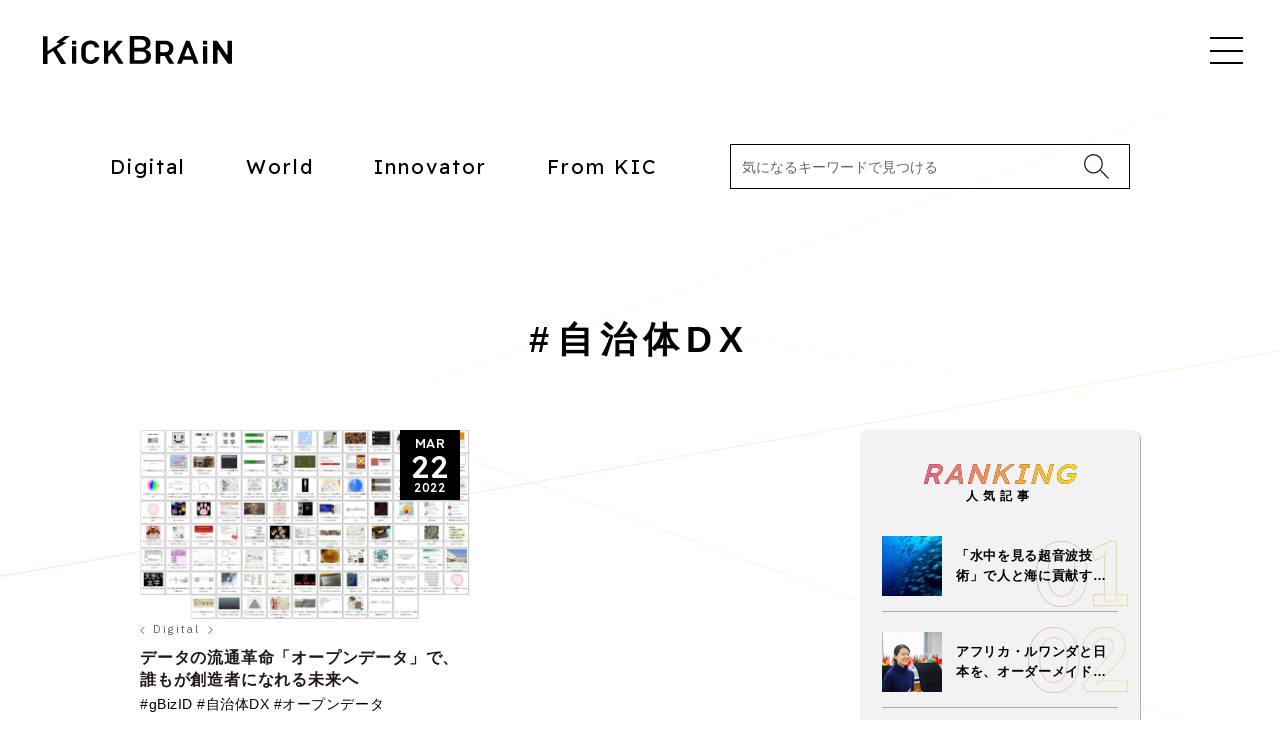

--- FILE ---
content_type: text/html; charset=UTF-8
request_url: https://kickbrain.kic.ac.jp/taxonomy_tag/%E8%87%AA%E6%B2%BB%E4%BD%93dx/
body_size: 42723
content:
<!DOCTYPE HTML>

<html lang="ja">

<head>
	<meta charset="UTF-8">
	<!-- Google Tag Manager -->
<script>(function(w,d,s,l,i){w[l]=w[l]||[];w[l].push({'gtm.start':
new Date().getTime(),event:'gtm.js'});var f=d.getElementsByTagName(s)[0],
j=d.createElement(s),dl=l!='dataLayer'?'&l='+l:'';j.async=true;j.src=
'https://www.googletagmanager.com/gtm.js?id='+i+dl;f.parentNode.insertBefore(j,f);
})(window,document,'script','dataLayer','GTM-NGT39FF');</script>
<!-- End Google Tag Manager -->	<link rel="apple-touch-icon" sizes="60x60" href="https://kickbrain.kic.ac.jp/wp-content/themes/kick_brain/dist/img/favicon/apple-touch-icon.png">
<link rel="icon" type="image/png" sizes="32x32" href="https://kickbrain.kic.ac.jp/wp-content/themes/kick_brain/dist/img/favicon/favicon-32x32.png">
<link rel="icon" type="image/png" sizes="16x16" href="https://kickbrain.kic.ac.jp/wp-content/themes/kick_brain/dist/img/favicon/favicon-16x16.png">
<link rel="mask-icon" href="https://kickbrain.kic.ac.jp/wp-content/themes/kick_brain/dist/img/favicon/safari-pinned-tab.svg" color="#5bbad5">
<meta name="msapplication-TileColor" content="#000000">	<meta name="viewport" content="width=device-width, initial-scale=1.0" />
	<meta name="format-detection" content="telephone=no">
	<meta http-equiv="X-UA-Compatible" content="IE=edge">
	<link rel="preconnect" href="https://fonts.googleapis.com">
	<link rel="preconnect" href="https://fonts.gstatic.com" crossorigin>
	<link rel="preload" href="https://fonts.googleapis.com/css2?family=IBM+Plex+Sans&family=Readex+Pro:wght@400;500;600&display=swap" as="style" />
	<link href="https://fonts.googleapis.com/css2?family=IBM+Plex+Sans&family=Readex+Pro:wght@400;500;600&display=swap" rel="stylesheet" onload="this.media='all'">
	<link rel="stylesheet" href="https://cdnjs.cloudflare.com/ajax/libs/Swiper/6.8.4/swiper-bundle.min.css" crossorigin="anonymous" referrerpolicy="no-referrer" />
 	<link rel="preload" href="https://kickbrain.kic.ac.jp/wp-content/themes/kick_brain/dist/css/style.css" as="style" > 
	<link rel="stylesheet" href="https://kickbrain.kic.ac.jp/wp-content/themes/kick_brain/dist/css/style.css" onload="this.media='all'">
			<script src="https://cdnjs.cloudflare.com/ajax/libs/Swiper/6.8.4/swiper-bundle.min.js" crossorigin="anonymous" defer></script>
	<script src="https://kickbrain.kic.ac.jp/wp-content/themes/kick_brain/dist/js/main.js" defer></script> 	<title>自治体DX  |  KICK BRAIN</title>
<meta name='robots' content='noindex, nofollow' />
	<style>img:is([sizes="auto" i], [sizes^="auto," i]) { contain-intrinsic-size: 3000px 1500px }</style>
	<link rel="alternate" type="application/rss+xml" title="KICK BRAIN &raquo; フィード" href="https://kickbrain.kic.ac.jp/feed/" />
<link rel="alternate" type="application/rss+xml" title="KICK BRAIN &raquo; コメントフィード" href="https://kickbrain.kic.ac.jp/comments/feed/" />
<style id='wp-emoji-styles-inline-css'>

	img.wp-smiley, img.emoji {
		display: inline !important;
		border: none !important;
		box-shadow: none !important;
		height: 1em !important;
		width: 1em !important;
		margin: 0 0.07em !important;
		vertical-align: -0.1em !important;
		background: none !important;
		padding: 0 !important;
	}
</style>
<style id='classic-theme-styles-inline-css'>
/*! This file is auto-generated */
.wp-block-button__link{color:#fff;background-color:#32373c;border-radius:9999px;box-shadow:none;text-decoration:none;padding:calc(.667em + 2px) calc(1.333em + 2px);font-size:1.125em}.wp-block-file__button{background:#32373c;color:#fff;text-decoration:none}
</style>
<style id='global-styles-inline-css'>
:root{--wp--preset--aspect-ratio--square: 1;--wp--preset--aspect-ratio--4-3: 4/3;--wp--preset--aspect-ratio--3-4: 3/4;--wp--preset--aspect-ratio--3-2: 3/2;--wp--preset--aspect-ratio--2-3: 2/3;--wp--preset--aspect-ratio--16-9: 16/9;--wp--preset--aspect-ratio--9-16: 9/16;--wp--preset--color--black: #000000;--wp--preset--color--cyan-bluish-gray: #abb8c3;--wp--preset--color--white: #ffffff;--wp--preset--color--pale-pink: #f78da7;--wp--preset--color--vivid-red: #cf2e2e;--wp--preset--color--luminous-vivid-orange: #ff6900;--wp--preset--color--luminous-vivid-amber: #fcb900;--wp--preset--color--light-green-cyan: #7bdcb5;--wp--preset--color--vivid-green-cyan: #00d084;--wp--preset--color--pale-cyan-blue: #8ed1fc;--wp--preset--color--vivid-cyan-blue: #0693e3;--wp--preset--color--vivid-purple: #9b51e0;--wp--preset--gradient--vivid-cyan-blue-to-vivid-purple: linear-gradient(135deg,rgba(6,147,227,1) 0%,rgb(155,81,224) 100%);--wp--preset--gradient--light-green-cyan-to-vivid-green-cyan: linear-gradient(135deg,rgb(122,220,180) 0%,rgb(0,208,130) 100%);--wp--preset--gradient--luminous-vivid-amber-to-luminous-vivid-orange: linear-gradient(135deg,rgba(252,185,0,1) 0%,rgba(255,105,0,1) 100%);--wp--preset--gradient--luminous-vivid-orange-to-vivid-red: linear-gradient(135deg,rgba(255,105,0,1) 0%,rgb(207,46,46) 100%);--wp--preset--gradient--very-light-gray-to-cyan-bluish-gray: linear-gradient(135deg,rgb(238,238,238) 0%,rgb(169,184,195) 100%);--wp--preset--gradient--cool-to-warm-spectrum: linear-gradient(135deg,rgb(74,234,220) 0%,rgb(151,120,209) 20%,rgb(207,42,186) 40%,rgb(238,44,130) 60%,rgb(251,105,98) 80%,rgb(254,248,76) 100%);--wp--preset--gradient--blush-light-purple: linear-gradient(135deg,rgb(255,206,236) 0%,rgb(152,150,240) 100%);--wp--preset--gradient--blush-bordeaux: linear-gradient(135deg,rgb(254,205,165) 0%,rgb(254,45,45) 50%,rgb(107,0,62) 100%);--wp--preset--gradient--luminous-dusk: linear-gradient(135deg,rgb(255,203,112) 0%,rgb(199,81,192) 50%,rgb(65,88,208) 100%);--wp--preset--gradient--pale-ocean: linear-gradient(135deg,rgb(255,245,203) 0%,rgb(182,227,212) 50%,rgb(51,167,181) 100%);--wp--preset--gradient--electric-grass: linear-gradient(135deg,rgb(202,248,128) 0%,rgb(113,206,126) 100%);--wp--preset--gradient--midnight: linear-gradient(135deg,rgb(2,3,129) 0%,rgb(40,116,252) 100%);--wp--preset--font-size--small: 13px;--wp--preset--font-size--medium: 20px;--wp--preset--font-size--large: 36px;--wp--preset--font-size--x-large: 42px;--wp--preset--spacing--20: 0.44rem;--wp--preset--spacing--30: 0.67rem;--wp--preset--spacing--40: 1rem;--wp--preset--spacing--50: 1.5rem;--wp--preset--spacing--60: 2.25rem;--wp--preset--spacing--70: 3.38rem;--wp--preset--spacing--80: 5.06rem;--wp--preset--shadow--natural: 6px 6px 9px rgba(0, 0, 0, 0.2);--wp--preset--shadow--deep: 12px 12px 50px rgba(0, 0, 0, 0.4);--wp--preset--shadow--sharp: 6px 6px 0px rgba(0, 0, 0, 0.2);--wp--preset--shadow--outlined: 6px 6px 0px -3px rgba(255, 255, 255, 1), 6px 6px rgba(0, 0, 0, 1);--wp--preset--shadow--crisp: 6px 6px 0px rgba(0, 0, 0, 1);}:where(.is-layout-flex){gap: 0.5em;}:where(.is-layout-grid){gap: 0.5em;}body .is-layout-flex{display: flex;}.is-layout-flex{flex-wrap: wrap;align-items: center;}.is-layout-flex > :is(*, div){margin: 0;}body .is-layout-grid{display: grid;}.is-layout-grid > :is(*, div){margin: 0;}:where(.wp-block-columns.is-layout-flex){gap: 2em;}:where(.wp-block-columns.is-layout-grid){gap: 2em;}:where(.wp-block-post-template.is-layout-flex){gap: 1.25em;}:where(.wp-block-post-template.is-layout-grid){gap: 1.25em;}.has-black-color{color: var(--wp--preset--color--black) !important;}.has-cyan-bluish-gray-color{color: var(--wp--preset--color--cyan-bluish-gray) !important;}.has-white-color{color: var(--wp--preset--color--white) !important;}.has-pale-pink-color{color: var(--wp--preset--color--pale-pink) !important;}.has-vivid-red-color{color: var(--wp--preset--color--vivid-red) !important;}.has-luminous-vivid-orange-color{color: var(--wp--preset--color--luminous-vivid-orange) !important;}.has-luminous-vivid-amber-color{color: var(--wp--preset--color--luminous-vivid-amber) !important;}.has-light-green-cyan-color{color: var(--wp--preset--color--light-green-cyan) !important;}.has-vivid-green-cyan-color{color: var(--wp--preset--color--vivid-green-cyan) !important;}.has-pale-cyan-blue-color{color: var(--wp--preset--color--pale-cyan-blue) !important;}.has-vivid-cyan-blue-color{color: var(--wp--preset--color--vivid-cyan-blue) !important;}.has-vivid-purple-color{color: var(--wp--preset--color--vivid-purple) !important;}.has-black-background-color{background-color: var(--wp--preset--color--black) !important;}.has-cyan-bluish-gray-background-color{background-color: var(--wp--preset--color--cyan-bluish-gray) !important;}.has-white-background-color{background-color: var(--wp--preset--color--white) !important;}.has-pale-pink-background-color{background-color: var(--wp--preset--color--pale-pink) !important;}.has-vivid-red-background-color{background-color: var(--wp--preset--color--vivid-red) !important;}.has-luminous-vivid-orange-background-color{background-color: var(--wp--preset--color--luminous-vivid-orange) !important;}.has-luminous-vivid-amber-background-color{background-color: var(--wp--preset--color--luminous-vivid-amber) !important;}.has-light-green-cyan-background-color{background-color: var(--wp--preset--color--light-green-cyan) !important;}.has-vivid-green-cyan-background-color{background-color: var(--wp--preset--color--vivid-green-cyan) !important;}.has-pale-cyan-blue-background-color{background-color: var(--wp--preset--color--pale-cyan-blue) !important;}.has-vivid-cyan-blue-background-color{background-color: var(--wp--preset--color--vivid-cyan-blue) !important;}.has-vivid-purple-background-color{background-color: var(--wp--preset--color--vivid-purple) !important;}.has-black-border-color{border-color: var(--wp--preset--color--black) !important;}.has-cyan-bluish-gray-border-color{border-color: var(--wp--preset--color--cyan-bluish-gray) !important;}.has-white-border-color{border-color: var(--wp--preset--color--white) !important;}.has-pale-pink-border-color{border-color: var(--wp--preset--color--pale-pink) !important;}.has-vivid-red-border-color{border-color: var(--wp--preset--color--vivid-red) !important;}.has-luminous-vivid-orange-border-color{border-color: var(--wp--preset--color--luminous-vivid-orange) !important;}.has-luminous-vivid-amber-border-color{border-color: var(--wp--preset--color--luminous-vivid-amber) !important;}.has-light-green-cyan-border-color{border-color: var(--wp--preset--color--light-green-cyan) !important;}.has-vivid-green-cyan-border-color{border-color: var(--wp--preset--color--vivid-green-cyan) !important;}.has-pale-cyan-blue-border-color{border-color: var(--wp--preset--color--pale-cyan-blue) !important;}.has-vivid-cyan-blue-border-color{border-color: var(--wp--preset--color--vivid-cyan-blue) !important;}.has-vivid-purple-border-color{border-color: var(--wp--preset--color--vivid-purple) !important;}.has-vivid-cyan-blue-to-vivid-purple-gradient-background{background: var(--wp--preset--gradient--vivid-cyan-blue-to-vivid-purple) !important;}.has-light-green-cyan-to-vivid-green-cyan-gradient-background{background: var(--wp--preset--gradient--light-green-cyan-to-vivid-green-cyan) !important;}.has-luminous-vivid-amber-to-luminous-vivid-orange-gradient-background{background: var(--wp--preset--gradient--luminous-vivid-amber-to-luminous-vivid-orange) !important;}.has-luminous-vivid-orange-to-vivid-red-gradient-background{background: var(--wp--preset--gradient--luminous-vivid-orange-to-vivid-red) !important;}.has-very-light-gray-to-cyan-bluish-gray-gradient-background{background: var(--wp--preset--gradient--very-light-gray-to-cyan-bluish-gray) !important;}.has-cool-to-warm-spectrum-gradient-background{background: var(--wp--preset--gradient--cool-to-warm-spectrum) !important;}.has-blush-light-purple-gradient-background{background: var(--wp--preset--gradient--blush-light-purple) !important;}.has-blush-bordeaux-gradient-background{background: var(--wp--preset--gradient--blush-bordeaux) !important;}.has-luminous-dusk-gradient-background{background: var(--wp--preset--gradient--luminous-dusk) !important;}.has-pale-ocean-gradient-background{background: var(--wp--preset--gradient--pale-ocean) !important;}.has-electric-grass-gradient-background{background: var(--wp--preset--gradient--electric-grass) !important;}.has-midnight-gradient-background{background: var(--wp--preset--gradient--midnight) !important;}.has-small-font-size{font-size: var(--wp--preset--font-size--small) !important;}.has-medium-font-size{font-size: var(--wp--preset--font-size--medium) !important;}.has-large-font-size{font-size: var(--wp--preset--font-size--large) !important;}.has-x-large-font-size{font-size: var(--wp--preset--font-size--x-large) !important;}
:where(.wp-block-post-template.is-layout-flex){gap: 1.25em;}:where(.wp-block-post-template.is-layout-grid){gap: 1.25em;}
:where(.wp-block-columns.is-layout-flex){gap: 2em;}:where(.wp-block-columns.is-layout-grid){gap: 2em;}
:root :where(.wp-block-pullquote){font-size: 1.5em;line-height: 1.6;}
</style>
<link rel="https://api.w.org/" href="https://kickbrain.kic.ac.jp/wp-json/" /><link rel="alternate" title="JSON" type="application/json" href="https://kickbrain.kic.ac.jp/wp-json/wp/v2/taxonomy_tag/29" /><meta name="description" content="" />
<meta property="og:title" content="KICK BRAIN" />
<meta property="og:description" content="" />
<meta property="og:type" content="article" />
<meta property="og:url" content="https://kickbrain.kic.ac.jp" />
<meta property="og:image" content="https://kickbrain.kic.ac.jp/wp-content/themes/kick_brain/dist/img/common/ogp.jpg" />
<meta property="og:site_name" content="KICK BRAIN" />
<meta name="twitter:card" content="summary_large_image" />
<meta property="og:locale" content="ja_JP" />
	<style>.l-fade{background-color:white;display:block;height:100%;left:0;opacity:1;position:fixed;top:0;visibility:visible;width:100%;z-index:9998}.l-fade.is-open{opacity:0;visibility:hidden;z-index:-10}
	</style>
</head>
<body>
<!-- Google Tag Manager (noscript) -->
<noscript><iframe src="https://www.googletagmanager.com/ns.html?id=GTM-NGT39FF"
height="0" width="0" style="display:none;visibility:hidden"></iframe></noscript>
<!-- End Google Tag Manager (noscript) -->
<noscript>
	このコンテンツはJavaScriptに最適化されています。JavaScriptが無効になっている場合は、有効にしてください。
</noscript>

<div class="l-fade" id="load"></div>
	<header class="l-header" id="header">
		<div class="l-header__wrap" id="js-headerWrap">


			<p class="l-header__logo" id="js-headerLogo">
				<a href="https://kickbrain.kic.ac.jp/" title="topへ戻る">
				<svg xmlns="http://www.w3.org/2000/svg" width="210.708" height="31.48" viewBox="0 0 210.708 31.48">
  <g id="グループ_203" data-name="グループ 203" transform="translate(-5251.292 -36.425)">
    <path id="パス_321" data-name="パス 321" d="M5304.118,45.571a4.853,4.853,0,0,1,4.9,3.408.53.53,0,0,0,.5.351h3.95a.506.506,0,0,0,.52-.607c-1.191-4.524-4.831-7.192-9.909-7.192a10.493,10.493,0,0,0-7.419,2.82c-2.7,2.524-2.7,5.662-2.693,10v.725c0,4.343,0,7.48,2.693,10a10.493,10.493,0,0,0,7.419,2.819c5.078,0,8.718-2.668,9.909-7.191a.507.507,0,0,0-.52-.608h-3.95a.53.53,0,0,0-.5.351,4.853,4.853,0,0,1-4.9,3.409,5.049,5.049,0,0,1-3.772-1.476c-1.193-1.242-1.468-2.676-1.468-7.672s.275-6.43,1.471-7.675A5.046,5.046,0,0,1,5304.118,45.571Z" fill="#fff"/>
    <path id="パス_322" data-name="パス 322" d="M5339.327,41.754H5334.8a.549.549,0,0,0-.413.184l-9.335,10.791a.537.537,0,0,1-.943-.312V42.251a.514.514,0,0,0-.53-.5h-3.852a.516.516,0,0,0-.531.5V67.185a.515.515,0,0,0,.531.5h3.852a.514.514,0,0,0,.53-.5v-7.1a.476.476,0,0,1,.124-.318l3.4-3.807a.551.551,0,0,1,.869.075l6.879,11.4a.539.539,0,0,0,.462.252h4.486a.5.5,0,0,0,.457-.749l-9.237-14.659a.473.473,0,0,1,.049-.571l8.14-9.134A.5.5,0,0,0,5339.327,41.754Z" fill="#fff"/>
    <path id="パス_323" data-name="パス 323" d="M5392.011,58.306c3.11-1.055,4.748-4.45,4.748-8.092a8.516,8.516,0,0,0-8.88-8.46h-10.258a.515.515,0,0,0-.53.5V67.185a.514.514,0,0,0,.53.5h3.851a.514.514,0,0,0,.531-.5V59.461a.514.514,0,0,1,.53-.5h4.153a.535.535,0,0,1,.477.278l4.7,8.162a.536.536,0,0,0,.477.278h4.5a.5.5,0,0,0,.472-.725l-5.632-8.539Zm-4.49-3.748h-4.988a.514.514,0,0,1-.53-.5v-7.77a.515.515,0,0,1,.53-.5h4.988a4.4,4.4,0,0,1,4.325,4.42A4.34,4.34,0,0,1,5387.521,54.558Z" fill="#fff"/>
    <path id="パス_324" data-name="パス 324" d="M5410.6,42.081l-9.691,24.935a.5.5,0,0,0,.5.666h3.969a.528.528,0,0,0,.5-.336l1.465-4.018a.53.53,0,0,1,.5-.337h9.743a.529.529,0,0,1,.5.34l1.428,4.011a.53.53,0,0,0,.5.34h3.963a.5.5,0,0,0,.5-.667l-9.728-24.934a.532.532,0,0,0-.5-.327H5411.1A.53.53,0,0,0,5410.6,42.081Zm-1.55,16.472,3.263-8.788a.543.543,0,0,1,1,.005l3.154,8.788a.5.5,0,0,1-.5.654h-6.417A.5.5,0,0,1,5409.054,58.553Z" fill="#fff"/>
    <path id="パス_325" data-name="パス 325" d="M5456.111,57.26l-10.558-15.279a.544.544,0,0,0-.446-.227h-3.638a.514.514,0,0,0-.53.5V67.185a.514.514,0,0,0,.53.5h3.852a.514.514,0,0,0,.53-.5V52.41a.537.537,0,0,1,.976-.269l10.559,15.314a.542.542,0,0,0,.446.227h3.637a.514.514,0,0,0,.531-.5V42.251a.515.515,0,0,0-.531-.5h-3.852a.515.515,0,0,0-.53.5V56.99A.537.537,0,0,1,5456.111,57.26Z" fill="#fff"/>
    <g id="グループ_201" data-name="グループ 201">
      <path id="パス_326" data-name="パス 326" d="M5283.566,66.82a.893.893,0,0,0,.921.862h3.071a.893.893,0,0,0,.92-.862V48.3a.378.378,0,0,0-.39-.366h-4.132a.379.379,0,0,0-.39.366Z" fill="#fff"/>
      <path id="パス_327" data-name="パス 327" d="M5288.478,42.616a.893.893,0,0,0-.92-.862h-3.071a.893.893,0,0,0-.921.862v3.122a.379.379,0,0,0,.39.365h4.132a.378.378,0,0,0,.39-.365Z" fill="#fff"/>
      <path id="パス_328" data-name="パス 328" d="M5429.585,66.82a.893.893,0,0,0,.921.862h3.071a.893.893,0,0,0,.921-.862V48.3a.379.379,0,0,0-.391-.366h-4.131a.379.379,0,0,0-.391.366Z" fill="#fff"/>
      <path id="パス_329" data-name="パス 329" d="M5434.5,42.616a.893.893,0,0,0-.921-.862h-3.071a.893.893,0,0,0-.921.862v3.122a.379.379,0,0,0,.391.365h4.131a.379.379,0,0,0,.391-.365Z" fill="#fff"/>
    </g>
    <g id="グループ_202" data-name="グループ 202">
      <path id="パス_330" data-name="パス 330" d="M5367.3,52.411l-1.747-.761,1.742-.769a6.772,6.772,0,0,0,3.836-6.042c0-5.268-3.73-8.414-9.98-8.414h-13a.236.236,0,0,0-.243.228V67.47a.236.236,0,0,0,.243.228h13.594c6.095,0,9.881-3.313,9.881-8.646A6.808,6.808,0,0,0,5367.3,52.411Zm-14.323-11.17a.794.794,0,0,1,.818-.765h6.812c3.314,0,5.455,1.822,5.455,4.641s-2.141,4.641-5.455,4.641H5353.8a.793.793,0,0,1-.818-.764Zm8.076,22.406H5353.8a.794.794,0,0,1-.818-.765V54.621a.793.793,0,0,1,.818-.765h7.258c3.343,0,5.5,1.912,5.5,4.872C5366.558,61.716,5364.4,63.647,5361.054,63.647Z" fill="#fff"/>
      <path id="パス_331" data-name="パス 331" d="M5280.628,36.506c-.528.008-3.758,0-4.668,0-.8.032-.759.04-1.178.362l-7.547,5.607c-.636.471-1.292.926-.929,1.072.982.4,2.127.818,3.32,1.32.292.076-.012.23-.1.29-2.667,1.833-12.653,8.225-12.989,8.225-.267,0-.194-.427-.175-1.634V36.86a.236.236,0,0,0-.243-.228h-4.584a.237.237,0,0,0-.243.228V67.677a.236.236,0,0,0,.243.228h4.584a.236.236,0,0,0,.243-.228V58.851s-.048-1.5.2-1.674c.588-.419,4.21-2.965,5.424-3.667a.866.866,0,0,1,.291-.057.832.832,0,0,1,.714.388l8.338,13.948a.248.248,0,0,0,.212.116h5.337a.244.244,0,0,0,.212-.115.212.212,0,0,0,0-.228l-9.907-15.357c-.2-.445-.515-1.129-.356-1.369.643-.971,9.821-6.6,9.963-6.688.272-.162.162-.3-.017-.361-.906-.195-2.523-.57-3.6-.9l-.022-.133c2.835-2.177,7.535-5.714,7.774-5.9S5281.524,36.493,5280.628,36.506Z" fill="#fff"/>
    </g>
  </g>
</svg>
				</a>
			</p>

			<button type="button" class="l-hum" id="js-hum" title="メニュー開閉">
				<div class="l-hum__wrap">
					<span class="l-hum__item js-humItem"></span>
					<span class="l-hum__item js-humItem"></span>
					<span class="l-hum__item js-humItem"></span>
				</div>
			</button>
		</div>
	</header>
<nav class="l-nav is-close" id="js-nav">
	<div class="l-nav__wrap">

		<div class="l-nav__search">
			<form class='c-search-box' method='get' action='https://kickbrain.kic.ac.jp/' >
<div class='c-search-box__input-wrap'>
<input class='c-search-box__input' name='s' type='text' placeholder='気になるキーワードで見つける'></input>
<svg xmlns="http://www.w3.org/2000/svg" width="39.81" height="38.44" viewBox="0 0 39.81 38.44"><g transform="translate(-5832.537 -1077.499)"><g transform="translate(5832.537 1077.499)" fill="none" stroke="#231815" stroke-miterlimit="10" stroke-width="2"><circle cx="15.066" cy="15.066" r="15.066" stroke="none"/><circle cx="15.066" cy="15.066" r="14.066" fill="none"/></g><line x2="12.764" y2="12.764" transform="translate(5858.875 1102.467)" fill="none" stroke="#231815" stroke-miterlimit="10" stroke-width="2"/></g></svg></div>
</form>		</div>

		<ul class="l-nav__list">
						<li class="l-nav__item">
				<a class="l-nav__link js-navItem is-close js-hover" href="https://kickbrain.kic.ac.jp/taxonomy_category/digital">Digital</a>
			</li>
						<li class="l-nav__item">
				<a class="l-nav__link js-navItem is-close js-hover" href="https://kickbrain.kic.ac.jp/taxonomy_category/world">World</a>
			</li>
						<li class="l-nav__item">
				<a class="l-nav__link js-navItem is-close js-hover" href="https://kickbrain.kic.ac.jp/taxonomy_category/innovator">Innovator</a>
			</li>
						<li class="l-nav__item">
				<a class="l-nav__link js-navItem is-close js-hover" href="https://kickbrain.kic.ac.jp/taxonomy_category/from_kic">From KIC</a>
			</li>
						<li class="l-nav__item">
				<a class="l-nav__link js-navItem is-close js-hover" href="https://kickbrain.kic.ac.jp/special">Special</a>
			</li>
						<li class="l-nav__item">
				<a class="l-nav__link -sub js-navItem is-close js-hover" href="https://kickbrain.kic.ac.jp/member">メンバー紹介</a>
			</li>
		</ul>



		<div class="l-nav__box">
			<p class='l-nav__logo'>
				<a class='hover-op js-hover' href='https://www.kic.ac.jp/' target='_blank' rel='noopener noreferrer'><svg xmlns="http://www.w3.org/2000/svg" width="230.035" height="139.841" viewBox="0 0 230.035 139.841">
<title>神戸情報大学院大学</title>
  <g id="グループ_43" data-name="グループ 43" transform="translate(-5489.431 -9866)">
    <g id="グループ_41" data-name="グループ 41">
      <g id="グループ_40" data-name="グループ 40">
        <g id="グループ_39" data-name="グループ 39">
          <path id="パス_117" data-name="パス 117" d="M5494.722,9961.069l3.408-9.359h1.885l-1.506,4.154,5.351-4.154h2.531l-4.872,3.649,1.649,5.71h-2.451l-.988-4.389-2.093,1.574-1.022,2.814Z" />
          <path id="パス_118" data-name="パス 118" d="M5505.092,9957.592a5.006,5.006,0,0,1,1.087-1.728,4.618,4.618,0,0,1,1.707-1.281,4.829,4.829,0,0,1,1.974-.446,2.338,2.338,0,0,1,2.135,1,2.948,2.948,0,0,1,.07,2.544,5.442,5.442,0,0,1-1.942,2.539,4.731,4.731,0,0,1-2.877,1.033,3.19,3.19,0,0,1-1.6-.428,1.8,1.8,0,0,1-.848-1.232A3.972,3.972,0,0,1,5505.092,9957.592Zm1.8.09a2.009,2.009,0,0,0-.068,1.565.984.984,0,0,0,.961.537,2.291,2.291,0,0,0,1.387-.537,3.306,3.306,0,0,0,1.017-1.565,1.829,1.829,0,0,0,.086-1.538.951.951,0,0,0-.947-.527,2.159,2.159,0,0,0-1.383.527A3.484,3.484,0,0,0,5506.887,9957.682Z" />
          <path id="パス_119" data-name="パス 119" d="M5512.277,9961.069l3.421-9.359h1.8l-1.225,3.374a3.691,3.691,0,0,1,2.326-.947,1.8,1.8,0,0,1,1.707.894,3.219,3.219,0,0,1-.127,2.589,5.669,5.669,0,0,1-1.813,2.679,3.658,3.658,0,0,1-2.325.956,1.966,1.966,0,0,1-1.058-.311,1.657,1.657,0,0,1-.654-.879l-.374,1Zm3.067-3.519a2.887,2.887,0,0,0-.255,1.552.978.978,0,0,0,1.008.727,1.773,1.773,0,0,0,1.2-.52,3.756,3.756,0,0,0,1.011-1.577,2.5,2.5,0,0,0,.2-1.7.912.912,0,0,0-.922-.509,2.041,2.041,0,0,0-1.261.481A3.468,3.468,0,0,0,5515.344,9957.551Z" />
          <path id="パス_120" data-name="パス 120" d="M5525.335,9958.927l1.687.3a5.482,5.482,0,0,1-1.649,1.517,4.416,4.416,0,0,1-2.047.509c-1.189,0-1.924-.392-2.2-1.163a3.727,3.727,0,0,1,.165-2.337,5.773,5.773,0,0,1,1.865-2.646,4.024,4.024,0,0,1,2.571-.971,2.065,2.065,0,0,1,2.032,1c.338.668.239,1.669-.288,3.076h-4.484a1.6,1.6,0,0,0-.02,1.254.928.928,0,0,0,.866.424,1.53,1.53,0,0,0,.8-.221A2.364,2.364,0,0,0,5525.335,9958.927Zm.758-1.821a1.354,1.354,0,0,0,.011-1.187.748.748,0,0,0-.769-.4,1.692,1.692,0,0,0-1.125.433,2.526,2.526,0,0,0-.783,1.15Z" />
          <path id="パス_121" data-name="パス 121" d="M5535.915,9961.069l3.412-9.359h1.881l-3.419,9.359Z" />
          <path id="パス_122" data-name="パス 122" d="M5545.993,9961.069h-1.836l1.279-3.45a6.042,6.042,0,0,0,.4-1.43.635.635,0,0,0-.185-.487.692.692,0,0,0-.559-.18,2.038,2.038,0,0,0-.907.247,2.486,2.486,0,0,0-.753.658,7.919,7.919,0,0,0-.7,1.57l-1.1,3.071h-1.809l2.465-6.771h1.657l-.358,1a3.992,3.992,0,0,1,2.656-1.159,1.989,1.989,0,0,1,.995.226,1,1,0,0,1,.535.542,1.487,1.487,0,0,1,.09.744,6.127,6.127,0,0,1-.354,1.209Z" />
          <path id="パス_123" data-name="パス 123" d="M5548.158,9959.17l1.9-.261a.84.84,0,0,0,.171.785,1.181,1.181,0,0,0,.873.261,2.248,2.248,0,0,0,1.141-.261.815.815,0,0,0,.395-.466.343.343,0,0,0,0-.355.925.925,0,0,0-.487-.239,6.261,6.261,0,0,1-2.456-.88,1.329,1.329,0,0,1-.244-1.523,2.968,2.968,0,0,1,1.232-1.484,4.263,4.263,0,0,1,2.384-.609,2.945,2.945,0,0,1,1.921.47,1.494,1.494,0,0,1,.424,1.312l-1.788.313a.756.756,0,0,0-.208-.6,1.173,1.173,0,0,0-.778-.2,2.485,2.485,0,0,0-1.089.2.762.762,0,0,0-.332.356.255.255,0,0,0,.07.315,3.752,3.752,0,0,0,1.462.5,3.549,3.549,0,0,1,1.716.813,1.285,1.285,0,0,1,.07,1.353,3.259,3.259,0,0,1-1.358,1.615,4.652,4.652,0,0,1-2.535.667,2.817,2.817,0,0,1-1.994-.568A1.656,1.656,0,0,1,5548.158,9959.17Z" />
          <path id="パス_124" data-name="パス 124" d="M5561.225,9954.3l-.532,1.436h-1.236l-.97,2.728a5.78,5.78,0,0,0-.342.984.371.371,0,0,0,.072.225.771.771,0,0,0,.282.086,3.456,3.456,0,0,0,.782-.163l-.352,1.391a4.339,4.339,0,0,1-1.529.27,2.08,2.08,0,0,1-.794-.162.781.781,0,0,1-.419-.428,1.176,1.176,0,0,1,0-.709c.041-.2.176-.627.39-1.263l1.076-2.958h-.812l.523-1.436h.823l.494-1.371,2.183-1.015L5560,9954.3Z" />
          <path id="パス_125" data-name="パス 125" d="M5560.752,9961.069l2.476-6.771h1.784l-2.449,6.771Zm2.814-7.682.6-1.678h1.8l-.627,1.678Z" />
          <path id="パス_126" data-name="パス 126" d="M5570.5,9954.3l-.527,1.436h-1.223l-1,2.728c-.174.551-.287.889-.314.984a.406.406,0,0,0,.072.225.616.616,0,0,0,.267.086,3.661,3.661,0,0,0,.807-.163l-.365,1.391a4.279,4.279,0,0,1-1.511.27,2.24,2.24,0,0,1-.835-.162.679.679,0,0,1-.39-.428,1.207,1.207,0,0,1,0-.709,12.184,12.184,0,0,1,.39-1.263l1.083-2.958h-.835l.542-1.436h.825l.492-1.371,2.162-1.015-.852,2.386Z" />
          <path id="パス_127" data-name="パス 127" d="M5573.99,9961.069l.359-1.028a3.571,3.571,0,0,1-1.27.875,3.42,3.42,0,0,1-1.389.338,1.951,1.951,0,0,1-1.1-.311,1.04,1.04,0,0,1-.492-.853,3.969,3.969,0,0,1,.32-1.489l1.547-4.3h1.813l-1.136,3.117a10.412,10.412,0,0,0-.532,1.754.633.633,0,0,0,.171.524.825.825,0,0,0,.584.171,1.954,1.954,0,0,0,.913-.243,2.128,2.128,0,0,0,.727-.65,9.33,9.33,0,0,0,.785-1.827l1.051-2.846h1.795l-2.467,6.771Z" />
          <path id="パス_128" data-name="パス 128" d="M5583.354,9954.3l-.5,1.436h-1.227l-1.01,2.728a9.838,9.838,0,0,0-.3.984.319.319,0,0,0,.081.225.505.505,0,0,0,.251.086,3.464,3.464,0,0,0,.807-.163l-.363,1.391a4.432,4.432,0,0,1-1.513.27,2.249,2.249,0,0,1-.826-.162.738.738,0,0,1-.4-.428,1.249,1.249,0,0,1,0-.709c.041-.2.176-.627.4-1.263l1.065-2.958h-.8l.515-1.436h.816l.5-1.371,2.165-1.015-.866,2.386Z" />
          <path id="パス_129" data-name="パス 129" d="M5587.1,9958.927l1.669.3a4.979,4.979,0,0,1-1.624,1.517,4.415,4.415,0,0,1-2.052.509c-1.177,0-1.928-.392-2.212-1.163a3.443,3.443,0,0,1,.205-2.337,5.746,5.746,0,0,1,1.827-2.646,4.064,4.064,0,0,1,2.57-.971,2.007,2.007,0,0,1,2.026,1c.334.668.243,1.669-.275,3.076h-4.47a1.514,1.514,0,0,0-.027,1.254.917.917,0,0,0,.87.424,1.453,1.453,0,0,0,.785-.221A2.694,2.694,0,0,0,5587.1,9958.927Zm.762-1.821a1.426,1.426,0,0,0,.021-1.187.8.8,0,0,0-.783-.4,1.708,1.708,0,0,0-1.119.433,2.456,2.456,0,0,0-.8,1.15Z" />
          <path id="パス_130" data-name="パス 130" d="M5598.545,9957.592a5.118,5.118,0,0,1,1.065-1.728,4.987,4.987,0,0,1,1.709-1.281,4.92,4.92,0,0,1,1.965-.446,2.332,2.332,0,0,1,2.163,1,2.838,2.838,0,0,1,.047,2.544,5.215,5.215,0,0,1-1.91,2.539,4.734,4.734,0,0,1-2.887,1.033,3.1,3.1,0,0,1-1.6-.428,1.744,1.744,0,0,1-.848-1.232A4.025,4.025,0,0,1,5598.545,9957.592Zm1.8.09a1.95,1.95,0,0,0-.07,1.565,1,1,0,0,0,.963.537,2.32,2.32,0,0,0,1.392-.537,3.679,3.679,0,0,0,1.044-1.565,2.014,2.014,0,0,0,.09-1.538,1.067,1.067,0,0,0-.988-.527,2.138,2.138,0,0,0-1.358.527A3.261,3.261,0,0,0,5600.345,9957.682Z" />
          <path id="パス_131" data-name="パス 131" d="M5607.661,9954.3h.979l.171-.519a4.941,4.941,0,0,1,.681-1.294,2.451,2.451,0,0,1,.912-.687,3.628,3.628,0,0,1,1.339-.243,4.394,4.394,0,0,1,1.419.212l-.7,1.249a2.335,2.335,0,0,0-.8-.1,1.132,1.132,0,0,0-.62.172,2.057,2.057,0,0,0-.442.713l-.158.5h1.349l-.523,1.4h-1.336l-1.971,5.367h-1.795l1.953-5.367h-1Z" />
          <path id="パス_132" data-name="パス 132" d="M5625.618,9957.619l1.632.577a6.939,6.939,0,0,1-2.219,2.3,5.419,5.419,0,0,1-2.778.726,2.744,2.744,0,0,1-2.6-1.263,4.13,4.13,0,0,1,.086-3.468,7.741,7.741,0,0,1,2.515-3.646,5.853,5.853,0,0,1,3.635-1.285,2.329,2.329,0,0,1,2.77,2.742l-2.048.447a1.281,1.281,0,0,0-.266-1.168,1.524,1.524,0,0,0-1.141-.415,2.975,2.975,0,0,0-1.935.753,5.255,5.255,0,0,0-1.543,2.408,3.624,3.624,0,0,0-.271,2.549,1.42,1.42,0,0,0,1.381.749,2.614,2.614,0,0,0,1.488-.492A4.588,4.588,0,0,0,5625.618,9957.619Z" />
          <path id="パス_133" data-name="パス 133" d="M5628.637,9957.592a5.087,5.087,0,0,1,1.081-1.728,4.737,4.737,0,0,1,1.705-1.281,4.838,4.838,0,0,1,1.957-.446,2.343,2.343,0,0,1,2.17,1,2.865,2.865,0,0,1,.034,2.544,5.3,5.3,0,0,1-1.9,2.539,4.808,4.808,0,0,1-2.864,1.033,3.144,3.144,0,0,1-1.629-.428,1.807,1.807,0,0,1-.848-1.232A4.046,4.046,0,0,1,5628.637,9957.592Zm1.809.09a2.055,2.055,0,0,0-.095,1.565,1.053,1.053,0,0,0,.988.537,2.307,2.307,0,0,0,1.383-.537,3.439,3.439,0,0,0,1.019-1.565,2.179,2.179,0,0,0,.122-1.538,1.067,1.067,0,0,0-1.017-.527,2.178,2.178,0,0,0-1.351.527A3.425,3.425,0,0,0,5630.446,9957.682Z" />
          <path id="パス_134" data-name="パス 134" d="M5638.382,9954.3h1.649l-.334.9a4.03,4.03,0,0,1,2.519-1.064,1.86,1.86,0,0,1,1.042.262,1.273,1.273,0,0,1,.5.8,5.556,5.556,0,0,1,1.272-.8,3.011,3.011,0,0,1,1.2-.262,1.773,1.773,0,0,1,1.141.312,1.084,1.084,0,0,1,.447.9,3.512,3.512,0,0,1-.323,1.375l-1.583,4.349h-1.8l1.409-3.865a3.391,3.391,0,0,0,.305-1.313c-.1-.261-.289-.368-.652-.368a1.657,1.657,0,0,0-.778.212,2.382,2.382,0,0,0-.731.676,6.9,6.9,0,0,0-.645,1.412l-1.184,3.247h-1.8l1.36-3.694a7.344,7.344,0,0,0,.379-1.294.5.5,0,0,0-.185-.433.606.606,0,0,0-.46-.126,1.843,1.843,0,0,0-.853.212,1.944,1.944,0,0,0-.681.64,6.133,6.133,0,0,0-.676,1.4l-1.205,3.3h-1.784Z" />
          <path id="パス_135" data-name="パス 135" d="M5650.367,9954.3h1.675l-.381,1a4.181,4.181,0,0,1,1.193-.848,3.155,3.155,0,0,1,1.338-.312,1.724,1.724,0,0,1,1.669.947,3.174,3.174,0,0,1-.142,2.575,5.72,5.72,0,0,1-1.787,2.639,3.628,3.628,0,0,1-2.327.956,1.683,1.683,0,0,1-.947-.234,1.764,1.764,0,0,1-.661-.771l-1.263,3.406h-1.791Zm.573,3.271a2.229,2.229,0,0,0-.172,1.705.9.9,0,0,0,.893.555,1.822,1.822,0,0,0,1.214-.5,4.1,4.1,0,0,0,1.019-1.669,2.353,2.353,0,0,0,.158-1.578.909.909,0,0,0-.866-.541,2.128,2.128,0,0,0-1.277.523A3.593,3.593,0,0,0,5650.94,9957.569Z" />
          <path id="パス_136" data-name="パス 136" d="M5660.655,9961.069l.373-1.028a3.947,3.947,0,0,1-1.286.875,3.4,3.4,0,0,1-1.387.338,1.932,1.932,0,0,1-1.11-.311,1.008,1.008,0,0,1-.473-.853,4.051,4.051,0,0,1,.288-1.489l1.593-4.3h1.775l-1.139,3.117a8.7,8.7,0,0,0-.537,1.754.667.667,0,0,0,.189.524.762.762,0,0,0,.569.171,1.9,1.9,0,0,0,.918-.243,2.207,2.207,0,0,0,.737-.65,12.3,12.3,0,0,0,.8-1.827L5663,9954.3h1.792l-2.469,6.771Z" />
          <path id="パス_137" data-name="パス 137" d="M5670.015,9954.3l-.506,1.436h-1.231l-.974,2.728a6.123,6.123,0,0,0-.345.984.306.306,0,0,0,.092.225.4.4,0,0,0,.271.086,3.346,3.346,0,0,0,.778-.163l-.359,1.391a4.378,4.378,0,0,1-1.522.27,2.366,2.366,0,0,1-.821-.162.7.7,0,0,1-.39-.428,1.1,1.1,0,0,1,0-.709,8.146,8.146,0,0,1,.39-1.263l1.085-2.958h-.819l.521-1.436h.821l.492-1.371,2.185-1.015-.909,2.386Z" />
          <path id="パス_138" data-name="パス 138" d="M5669.036,9961.069l2.465-6.771h1.811l-2.477,6.771Zm2.81-7.682.618-1.678h1.786l-.6,1.678Z" />
          <path id="パス_139" data-name="パス 139" d="M5679.094,9961.069h-1.813l1.268-3.45a7.587,7.587,0,0,0,.41-1.43.583.583,0,0,0-.207-.487.664.664,0,0,0-.537-.18,2.127,2.127,0,0,0-.934.247,2.739,2.739,0,0,0-.728.658,8.269,8.269,0,0,0-.724,1.57l-1.1,3.071h-1.818l2.481-6.771h1.666l-.349,1a3.921,3.921,0,0,1,2.632-1.159,1.928,1.928,0,0,1,1,.226.984.984,0,0,1,.559.542,1.487,1.487,0,0,1,.068.744,8.74,8.74,0,0,1-.334,1.209Z" />
          <path id="パス_140" data-name="パス 140" d="M5680.844,9961.543l1.962.226c-.054.243-.04.42.05.506a1.192,1.192,0,0,0,.735.176,2.725,2.725,0,0,0,1.128-.2,1.251,1.251,0,0,0,.519-.446,3.41,3.41,0,0,0,.4-.848l.363-.975a3.624,3.624,0,0,1-2.409,1.087,1.665,1.665,0,0,1-1.766-1.15,3.825,3.825,0,0,1,.212-2.278,5.621,5.621,0,0,1,1.784-2.61,3.841,3.841,0,0,1,2.357-.894,1.6,1.6,0,0,1,1.667,1.118l.338-.956h1.678l-2.215,6.085a9.876,9.876,0,0,1-.839,1.8,4.177,4.177,0,0,1-.915.934,4.126,4.126,0,0,1-1.146.532,5.271,5.271,0,0,1-1.583.185,3.053,3.053,0,0,1-2.228-.591,1.452,1.452,0,0,1-.183-1.515A.517.517,0,0,0,5680.844,9961.543Zm3.079-3.992a2.175,2.175,0,0,0-.156,1.579.8.8,0,0,0,.828.492,2.013,2.013,0,0,0,1.3-.52,3.359,3.359,0,0,0,1.006-1.511,2.234,2.234,0,0,0,.126-1.588.875.875,0,0,0-.893-.481,1.847,1.847,0,0,0-1.223.481A3.569,3.569,0,0,0,5683.923,9957.551Z" />
        </g>
        <path id="パス_141" data-name="パス 141" d="M5642.173,9888.113l-9.916,3.047c-1.9.563-3.234,1.531-4.281,4.384l-16.373,44.98a8.587,8.587,0,0,1-7.377,5.426h-19.911c-3,0-4.624-2.44-3.55-5.426l16.429-45.13a7.062,7.062,0,0,1,4.486-4.748s7.366-1.711,12.057-2.957a6.088,6.088,0,0,0,3.933-4.187c1.358-3.971,3.536-10.638,4.066-12.095a8.729,8.729,0,0,1,7.5-5.408h19.9c2.99,0,4.539,2.427,3.452,5.408l-4.551,12.519C5647.259,9885.666,5645.234,9887.105,5642.173,9888.113Z" />
        <path id="パス_142" data-name="パス 142" d="M5674.067,9891.16h33.547c3.054-1.024,5.084-2.467,5.846-4.2l5.661-15.553c1.082-2.981-.465-5.408-3.451-5.408h-37.645a8.711,8.711,0,0,0-7.487,5.408c-.546,1.457-2.707,8.124-4.078,12.095a6.071,6.071,0,0,1-3.933,4.187c-4.686,1.246-12.065,2.957-12.065,2.957a7.087,7.087,0,0,0-4.47,4.748l-16.441,45.13c-1.081,2.985.568,5.426,3.563,5.426h53.477a8.587,8.587,0,0,0,7.375-5.426l5.665-15.554c.482-1.742-.5-3.18-2.806-4.194h-33.549c-1.475-.573-2.1-1.543-1.074-4.385l7.6-20.848C5670.822,9892.691,5672.178,9891.724,5674.067,9891.16Z" />
        <path id="パス_143" data-name="パス 143" d="M5538.763,9920.185h-2.616a5.833,5.833,0,0,0-4.984,3.656l-6.137,16.684a8.6,8.6,0,0,1-7.386,5.426h-12.711c-2.99,0-4.537-2.44-3.45-5.426l8.5-23.366,3.311-9.084,1.531-4.219,1.211-3.325,10.616-29.122a8.56,8.56,0,0,1,7.377-5.408h12.719c2.989,0,4.531,2.427,3.433,5.408l-8.563,23.554c-.729,2,.324,3.654,2.313,3.654a5.271,5.271,0,0,0,3.74-1.778l26.2-28.179a7.808,7.808,0,0,1,5.615-2.659h14.466c2.988,0,4.535,2.427,3.45,5.408a8.288,8.288,0,0,1-1.662,2.775l-32.036,33.241s1.764.288,2.47,3.9,4.359,29.227,4.359,29.227c.011,2.738-.925,5.629-6.554,5.629h-12c-3.76,0-5.2-3.18-5.524-5.484-.577-4.344-2.74-16.677-2.74-16.677C5543.542,9922.133,5541.938,9920.185,5538.763,9920.185Z" />
      </g>
    </g>
    <g id="グループ_42" data-name="グループ 42">
      <path id="パス_144" data-name="パス 144" d="M5507.82,10000.812v-.729h-1.957v5.53h-2.345v-5.53h-1.775v.978h-2.412v-3l-1.729,1.525a12.489,12.489,0,0,1-1.912-1.889v7.875h-2.367v-6.828a21.146,21.146,0,0,1-2.071,1.616l-1.821-1.775a13.139,13.139,0,0,0,3.642-2.89,12.257,12.257,0,0,0,2.662-3.6h-5.211v-2.116h3v-4.051l2.207.205c.41.045.592.091.592.25,0,.091-.137.159-.205.205-.114.068-.25.159-.25.25v3.141h1.843l1.3,1.32a22.685,22.685,0,0,1-2.5,4,10.531,10.531,0,0,0,2.822,2.526v-8.216h4.187v-3.709l2.253.2c.273.023.547.068.547.273,0,.113-.16.205-.228.228-.046.046-.227.137-.227.272v2.731h4.3v11.2Zm-4.3-8.968h-1.775v1.912h1.775Zm0,4.028h-1.775v2.026h1.775Zm4.3-4.028h-1.957v1.912h1.957Zm0,4.028h-1.957v2.026h1.957Z" />
      <path id="パス_145" data-name="パス 145" d="M5529.822,9999.15v-.819h-9.444a20.284,20.284,0,0,1-2.663,7.282l-2.753-.889a15.866,15.866,0,0,0,2.822-9.763c0-1.433-.114-3.049-.182-4.209h15.088v8.4Zm-14.746-10.128v-2.48h19.594v2.48Zm14.746,4.188h-9.194c.069,1.5.046,2.094.046,2.64h9.148Z" />
      <path id="パス_146" data-name="パス 146" d="M5541.789,9990.911a22.172,22.172,0,0,1-.933,4.8l-2.139-.615a21.371,21.371,0,0,0,1.047-5.3l2.116.388c.433.068.456.2.456.318C5542.336,9990.753,5542.062,9990.843,5541.789,9990.911Zm4.529,3.437V9992.5a8.579,8.579,0,0,0-1.365-1.8v14.769h-2.527v-19.57l2.868.318c.159.023.387.068.387.272,0,.228-.182.3-.319.365-.182.091-.409.205-.409.455v2.775l.932-.955a8.483,8.483,0,0,1,2.049,2.162l-1.48,1.184h4.893v-.889h-3.3v-1.706h3.3v-.911h-4.642v-1.729h4.642v-1.32l2.777.205c.113,0,.3.091.3.182,0,.114-.091.182-.16.251a.657.657,0,0,0-.341.683h5.257v1.729h-5.257v.911h3.778v1.706h-3.778v.889h5.348v1.865Zm8.056,11.356-1.069-2.366a8.443,8.443,0,0,0,1.388.181c.5,0,.659-.227.659-.591v-.638h-5.393v3.186h-2.48v-10.218h10.377v8.625C5557.856,10005.568,5556.286,10005.681,5554.374,10005.7Zm.978-8.6h-5.393v.843h5.393Zm0,2.5h-5.393v.955h5.393Z" />
      <path id="パス_147" data-name="パス 147" d="M5572.372,9993.506l.773.16a.247.247,0,0,1,.228.25c0,.159-.137.227-.478.409-.3.773-.478,1.184-.614,1.5h1.82v2.275h-3.527v1.344h3.209v2.229h-3.209v3.8h-2.39v-3.8h-3.231v-2.229h3.231V9998.1h-3.55v-2.275h2.094a15.842,15.842,0,0,0-.911-2.094l.57-.228H5564.2v-2.162h3.982v-1.411h-2.958v-2.025h2.958v-1.865l2.617.113a.242.242,0,0,1,.274.228.313.313,0,0,1-.137.251c-.228.182-.364.3-.364.409v.864h3.14v2.025h-3.14v1.411h3.869v2.162Zm-4.324,0a10.207,10.207,0,0,1,.8,1.935l-.887.387h2.139a19.225,19.225,0,0,0,.751-2.321Zm14.655,12.153a10.893,10.893,0,0,1-2.116-1.912,10.749,10.749,0,0,1-1.434,1.638l-1.707-1.457v1.571h-2.412v-19.048h8.489v4.87c0,2-.865,2.617-2.526,2.617h-1.024l-1-2.275h1.411a.557.557,0,0,0,.615-.592v-2.3h-3.551v5.712h5.735l.933,1.183a25.888,25.888,0,0,1-2.207,5.963,8.683,8.683,0,0,0,2.571,2.252Zm-5.257-8.9v6.9a9.439,9.439,0,0,0,1.707-1.912,16.877,16.877,0,0,1-1.5-3.732l1.979-1.114a11.478,11.478,0,0,0,.865,2.458,14.02,14.02,0,0,0,.888-2.6Z" />
      <path id="パス_148" data-name="パス 148" d="M5606.413,10005.681c-4.574-2.8-6.19-4.869-7.783-8.442-2.117,4.438-4.255,6.668-8.215,8.6l-2.23-2c5.256-2.117,7.35-5.144,8.511-9.922h-7.9v-2.458h8.17c.091-1,.091-2.162.091-2.5,0-1.32-.046-2.3-.091-3.027l3.027.159c.159,0,.386.022.386.273,0,.182-.227.387-.432.569a7.355,7.355,0,0,0-.045,1.319c0,.205-.046,2.139-.092,3.209h8.557v2.458h-8.329c1.388,4.369,3.163,6.9,8.716,9.58Z" />
      <path id="パス_149" data-name="パス 149" d="M5629.918,9995.576v-2.73h-13.5v2.846h-2.458v-4.963h11.288a18.136,18.136,0,0,0,2.776-4.277l2.253.751c.137.046.387.205.387.387a.129.129,0,0,1-.091.136c-.068.069-.569.183-.66.273a19.355,19.355,0,0,1-1.775,2.73h4.278v4.848Zm-5.325,4.849v3.437c0,1.593-1.32,1.979-2.708,1.979h-1.434l-1-2.413c.274.023,1.548.138,1.821.138.387,0,.546-.343.546-.684v-2.457h-7.851v-2.231h7.851v-1.41l1.093.182a4.152,4.152,0,0,0,.864-.955H5617.7v-2.117h10.309l.638,1c-1.024.934-2.822,2.413-4.051,3.3h7.715v2.231Zm-7.146-9.9a13.983,13.983,0,0,0-1.957-3.026l2.093-1.274a13.861,13.861,0,0,1,2.026,2.937Zm5.166-.454a15.64,15.64,0,0,0-2.117-3.278l2.071-1.228a15.729,15.729,0,0,1,2.231,3.345Z" />
      <path id="パス_150" data-name="パス 150" d="M5654.834,9992.914v-2.457h-7.465v2.5h-2.412v-3.914l-1.912,4.143a7.787,7.787,0,0,1,2.049,5.256c0,2.845-2.345,3.414-3.732,3.755l-.82-1.774v5.144h-2.389V9986.5h6.349l1.047,1.229-.228.5h4.051v-2.389l2.867.159c.183,0,.524.068.524.272,0,.228-.251.342-.478.547v1.41h4.984v4.688Zm-14.178.706,1.684-4.78h-1.8V9999.4a4.755,4.755,0,0,0,.751.067,1.376,1.376,0,0,0,1.5-1.569A6.076,6.076,0,0,0,5640.656,9993.62Zm14.679,11.924h-2.777c-.978,0-1.365-.772-1.365-1.57V9997.6h-2.913l1.775.591c.2.068.569.183.569.5,0,.137-.046.251-.569.478-.342,3.369-1.48,5.144-5.325,6.509l-2.026-2.115c.91-.183,3.095-.638,4.073-1.89.866-1.115.911-3.391.911-4.073h-2.526v-2.254h12.266v2.254H5653.7v4.757c0,.341.137.5.455.5h.41c.637,0,.637-1.252.614-2.162l2.458,1.206C5657.337,10004,5657,10005.544,5655.335,10005.544Zm-7.328-11.628v-2.208h6.007v2.208Z" />
      <path id="パス_151" data-name="パス 151" d="M5680.136,10005.681c-4.574-2.8-6.19-4.869-7.782-8.442-2.117,4.438-4.256,6.668-8.216,8.6l-2.23-2c5.257-2.117,7.35-5.144,8.511-9.922h-7.9v-2.458h8.17c.091-1,.091-2.162.091-2.5,0-1.32-.046-2.3-.091-3.027l3.027.159c.159,0,.387.022.387.273,0,.182-.228.387-.433.569a7.434,7.434,0,0,0-.045,1.319c0,.205-.046,2.139-.091,3.209h8.556v2.458h-8.328c1.387,4.369,3.163,6.9,8.716,9.58Z" />
      <path id="パス_152" data-name="パス 152" d="M5703.642,9995.576v-2.73h-13.5v2.846h-2.458v-4.963h11.288a18.136,18.136,0,0,0,2.776-4.277l2.254.751c.136.046.386.205.386.387a.128.128,0,0,1-.091.136c-.068.069-.569.183-.659.273a19.46,19.46,0,0,1-1.776,2.73h4.278v4.848Zm-5.326,4.849v3.437c0,1.593-1.32,1.979-2.708,1.979h-1.434l-1-2.413c.273.023,1.547.138,1.821.138.386,0,.545-.343.545-.684v-2.457h-7.851v-2.231h7.851v-1.41l1.093.182a4.144,4.144,0,0,0,.865-.955h-6.076v-2.117h10.309l.637,1c-1.024.934-2.822,2.413-4.051,3.3h7.715v2.231Zm-7.146-9.9a13.967,13.967,0,0,0-1.957-3.026l2.094-1.274a13.841,13.841,0,0,1,2.025,2.937Zm5.166-.454a15.693,15.693,0,0,0-2.116-3.278l2.07-1.228a15.748,15.748,0,0,1,2.231,3.345Z" />
    </g>
  </g>
</svg>
</a>			</p>

			<ul class="l-nav__sns">
				<li><a class='hover-op js-hover' href='https://twitter.com/kic_twit' target='_blank' rel='noopener noreferrer'><svg xmlns="http://www.w3.org/2000/svg" width="54" height="54" viewBox="0 0 54 54">
					<title>twitter</title>
					<path class="st0" d="M53.8,10.2c-0.3,2-3.2,4-5,5.6c1.7,25.8-27.4,41.9-48.7,28.8c6,0,12.6-1.6,16.1-5c-5.2-0.8-8.8-3.2-10.2-7.8
						c1.5-0.2,3.6,0.3,4.7-0.3C6,29.8,2.3,27,2,20.7c1.7,0.2,2.6,1.2,4.6,0.9c-3-2-6.5-9.4-3.4-14.9c5.5,6.2,12.4,10.9,23.3,11.8
						C23.9,7.2,39,0.1,45.8,8.3c2.5-0.6,4.8-1.4,7.1-2.5c-0.9,2.6-2.8,4.2-4.7,5.9C50.2,11.4,52.4,11.1,53.8,10.2"/>
					</svg></a></li><li><a class='hover-op js-hover' href='https://www.facebook.com/KIC.GSIT' target='_blank' rel='noopener noreferrer'><svg xmlns="http://www.w3.org/2000/svg" width="54" height="54" viewBox="0 0 54 54">
						<title>facebook</title>
						<path class="st0" d="M20.3,53.8V30.4h-7.2V19.9h7.3v-8.7c0,0,0.3-11,9.7-11h10.5v10.3h-6.5c-1.5,0-2.8,1.3-2.8,2.9
							c0,0.1,0,0.2,0,0.2v6.5h9.4l-1.1,10.5h-8.1v23.2L20.3,53.8z"/>
						</svg></a></li><li><a class='hover-op js-hover' href='https://www.youtube.com/channel/UCr-r8S-DOgwPSNziPVojzGw' target='_blank' rel='noopener noreferrer'><svg xmlns="http://www.w3.org/2000/svg" width="54" height="54" viewBox="0 0 54 54">
					<title>youtube</title>
					<path class="st0" d="M53.5,15.8c0-4.7-3.5-8.5-7.8-8.5C39.9,7,34,6.9,27.9,6.9h-1.9c-6,0-12,0.1-17.8,0.4c-4.3,0-7.7,3.8-7.7,8.5
						C0.3,19.5,0.2,23.3,0.2,27c0,3.7,0.1,7.5,0.4,11.2c0,4.7,3.5,8.5,7.7,8.5c6.1,0.3,12.4,0.4,18.7,0.4c6.4,0,12.6-0.1,18.7-0.4
						c4.3,0,7.8-3.8,7.8-8.5c0.2-3.7,0.4-7.5,0.4-11.2C53.8,23.2,53.7,19.5,53.5,15.8 M21.9,37.3V16.7L37.1,27L21.9,37.3z"/>
					</svg></a></li>			</ul>

			<small class="l-nav__copy">Copyright &copy;Kobe Institute of Computing</small>
		</div>


	</div>
</nav><div class="l-line">
      <div class="l-line__wrap">
        <span class="l-line__item"></span>
        <span class="l-line__item"></span>
        <span class="l-line__item"></span>
        <span class="l-line__item"></span>
      </div>
</div>
<div class="l-body" id="body"><div class="l-page-indicator">
	<section class="l-indicator js-fade fadeitem">
	<ul class="l-indicator__list">
	<li class="l-indicator__item"><a class="js-hover hover-border -black" href="https://kickbrain.kic.ac.jp/taxonomy_category/digital/">Digital</a></li><li class="l-indicator__item"><a class="js-hover hover-border -black" href="https://kickbrain.kic.ac.jp/taxonomy_category/world/">World</a></li><li class="l-indicator__item"><a class="js-hover hover-border -black" href="https://kickbrain.kic.ac.jp/taxonomy_category/innovator/">Innovator</a></li><li class="l-indicator__item"><a class="js-hover hover-border -black" href="https://kickbrain.kic.ac.jp/taxonomy_category/from_kic/">From KIC</a></li>	</ul>
	<div class="l-indicator__search">
		<form class='c-search-box' method='get' action='https://kickbrain.kic.ac.jp/' >
<div class='c-search-box__input-wrap'>
<input class='c-search-box__input' name='s' type='text' placeholder='気になるキーワードで見つける'></input>
<svg xmlns="http://www.w3.org/2000/svg" width="39.81" height="38.44" viewBox="0 0 39.81 38.44"><g transform="translate(-5832.537 -1077.499)"><g transform="translate(5832.537 1077.499)" fill="none" stroke="#231815" stroke-miterlimit="10" stroke-width="2"><circle cx="15.066" cy="15.066" r="15.066" stroke="none"/><circle cx="15.066" cy="15.066" r="14.066" fill="none"/></g><line x2="12.764" y2="12.764" transform="translate(5858.875 1102.467)" fill="none" stroke="#231815" stroke-miterlimit="10" stroke-width="2"/></g></svg></div>
</form>	</div>
</section></div><div><h1 class='l-page-title2 js-fade fadeitem'>#自治体DX</h1></div><div class="l-articles -page">
	<div class="l-articles-wrap">

		<div class="l-articles-content -page" id="js-articles">
			<div class="l-articles-content__wrap">
				<section class="l-archive-item js-fade fadeitem"><div class="l-archive-item__pic"><a class='js-hover hover-pic' href='https://kickbrain.kic.ac.jp/topic/digital01/'><img src='https://kickbrain.kic.ac.jp/wp-content/uploads/2022/02/100apli-680x390.jpg' alt='データの流通革命「オープンデータ」で、誰もが創造者になれる未来へ' decoding='async'></a></div><div class="l-archive-item__date reset-div"><time class='c-data-box1 -min'
	datetime='2022年3月22日'>
	<span class='upper'>Mar</span>
	<span>22</span>
	<span>2022</span></time></div><div class="l-archive-item__content"><div class="l-archive-item__category"><a href='https://kickbrain.kic.ac.jp/taxonomy_category/digital/' class='c-category-tag1 -gray  js-hover hover-border'><svg xmlns="http://www.w3.org/2000/svg" width="5.078" height="8.474" viewBox="0 0 5.078 8.474">
  <path 318" d="M5926.76,970.233l3.749,3.749L5926.491,978" transform="translate(-5926.138 -969.88)" fill="none" stroke-miterlimit="10" stroke-width="1"/>
</svg><span>Digital</span><svg xmlns="http://www.w3.org/2000/svg" width="5.078" height="8.474" viewBox="0 0 5.078 8.474">
  <path 318" d="M5926.76,970.233l3.749,3.749L5926.491,978" transform="translate(-5926.138 -969.88)" fill="none" stroke-miterlimit="10" stroke-width="1"/>
</svg></a></div><h3 class='l-archive-item__title'><a class='js-hover hover-op' href='https://kickbrain.kic.ac.jp/topic/digital01/'>データの流通革命「オープンデータ」で、誰もが創造者になれる未来へ</a></h3><div class="l-archive-item__tags"><ul class='c-tag-list1 -black'><li><a href='https://kickbrain.kic.ac.jp/taxonomy_tag/gbizid/' class='hover-border js-hover -black'>#gBizID</a></li><li><a href='https://kickbrain.kic.ac.jp/taxonomy_tag/%e8%87%aa%e6%b2%bb%e4%bd%93dx/' class='hover-border js-hover -black'>#自治体DX</a></li><li><a href='https://kickbrain.kic.ac.jp/taxonomy_tag/%e3%82%aa%e3%83%bc%e3%83%97%e3%83%b3%e3%83%87%e3%83%bc%e3%82%bf/' class='hover-border js-hover -black'>#オープンデータ</a></li></ul></div><div class="l-archive-item__link"><a class='c-link1 upper js-hover -gray' href='https://kickbrain.kic.ac.jp/topic/digital01/' ><span>read more</span><svg xmlns="http://www.w3.org/2000/svg" width="5.078" height="8.474" viewBox="0 0 5.078 8.474">
  <path 318" d="M5926.76,970.233l3.749,3.749L5926.491,978" transform="translate(-5926.138 -969.88)" fill="none" stroke-miterlimit="10" stroke-width="1"/>
</svg></a></div></div></section>			</div>
			<div class="l-pagenation" id="js-pageNation"></div>			</div>

			<div class="l-articles-side">
				

<aside id="js-sidebar">
	<div class="l-rank js-fade fadeitem">
		<div class="l-rank__titles">
			<h3 class="l-rank__title js-fade fadeitem"><svg xmlns="http://www.w3.org/2000/svg" xmlns:xlink="http://www.w3.org/1999/xlink" width="315.047" height="41.67" viewBox="0 0 315.047 41.67">
<title id="title">ranking</title>
  <defs>
    <linearGradient id="linear-gradient" y1="0.5" x2="8.135" y2="0.5" gradientUnits="objectBoundingBox">
      <stop offset="0" stop-color="#e76080"/>
      <stop offset="1" stop-color="#fcd621"/>
    </linearGradient>
    <linearGradient id="linear-gradient-2" x1="-1.079" y1="0.501" x2="7.095" y2="0.501" xlink:href="#linear-gradient"/>
    <linearGradient id="linear-gradient-3" x1="-1.961" y1="0.501" x2="4.855" y2="0.501" xlink:href="#linear-gradient"/>
    <linearGradient id="linear-gradient-4" x1="-3.069" y1="0.501" x2="3.781" y2="0.501" xlink:href="#linear-gradient"/>
    <linearGradient id="linear-gradient-5" x1="-5.917" y1="0.501" x2="4.047" y2="0.501" xlink:href="#linear-gradient"/>
    <linearGradient id="linear-gradient-6" x1="-4.783" y1="0.501" x2="2.033" y2="0.501" xlink:href="#linear-gradient"/>
    <linearGradient id="linear-gradient-7" x1="-6.63" x2="1" xlink:href="#linear-gradient"/>
  </defs>
  <g id="グループ_145" data-name="グループ 145" transform="translate(-5430.194 -7300.735)">
    <g id="グループ_143" data-name="グループ 143">
      <path id="パス_404" data-name="パス 404" d="M5430.194,7341.826l10.87-40.569h17.676a10.816,10.816,0,0,1,6.151,1.71,8.808,8.808,0,0,1,3.538,4.637,11.249,11.249,0,0,1,0,6.578,15.8,15.8,0,0,1-3.476,6.375,19.69,19.69,0,0,1-5.994,4.636,15.6,15.6,0,0,1-7.1,1.739h-10.315l-3.991,14.894Zm13.122-21.5h10.374a6.592,6.592,0,0,0,3.108-.783,7.786,7.786,0,0,0,2.545-2.145,8.45,8.45,0,0,0,1.511-3.043,5.516,5.516,0,0,0,.015-3.3,4.154,4.154,0,0,0-1.845-2.2,6.45,6.45,0,0,0-3.375-.812h-9.041Zm10.466,21.5-5.409-18.313,8.1-1.45,6.165,19.821Z"/>
      <path id="パス_405" data-name="パス 405" d="M5471.783,7341.826l26.694-40.569h7.011l4.835,40.569h-7.765l-2.539-23.182q-.063-.636-.151-2.144t-.186-3.3q-.1-1.8-.188-3.3t-.06-2.262l1.463-.058q-.657,1.161-1.517,2.637t-1.8,3.043q-.94,1.564-1.85,3.014t-1.626,2.608l-14.843,22.95Zm9.688-9.331,4.289-6.49h18.488l1.1,6.49Z"/>
      <path id="パス_406" data-name="パス 406" d="M5520.825,7341.826l10.87-40.569h6.723l15.137,31.76-1.353.29q.305-2.666.855-5.68t1.378-6.549q.829-3.532,1.95-7.708l3.246-12.113h7.418l-10.871,40.569h-6.839l-15.276-31.238,1.5-.4q-.7,4.115-1.171,6.752t-.81,4.317q-.335,1.682-.6,2.782t-.529,2.086l-4.209,15.706Z"/>
      <path id="パス_407" data-name="パス 407" d="M5571.339,7341.826l10.87-40.569h7.477l-10.872,40.569Zm9.229-12.17.9-7.476,26.467-20.923h9.391Zm17.431,12.17-9.878-20.458,6.5-4.579,12.415,25.037Z"/>
      <path id="パス_408" data-name="パス 408" d="M5617.284,7341.826l1.786-6.665h6.608l7.3-27.238h-6.608l1.785-6.666H5648.9l-1.785,6.666h-6.664l-7.3,27.238h6.664l-1.786,6.665Z"/>
      <path id="パス_409" data-name="パス 409" d="M5651.274,7341.826l10.871-40.569h6.722l15.137,31.76-1.353.29q.309-2.666.856-5.68t1.378-6.549q.83-3.532,1.95-7.708l3.245-12.113h7.418l-10.87,40.569h-6.838l-15.276-31.238,1.5-.4q-.7,4.115-1.173,6.752c-.318,1.758-.585,3.2-.81,4.317s-.424,2.048-.6,2.782-.356,1.43-.532,2.086l-4.209,15.706Z"/>
      <path id="パス_410" data-name="パス 410" d="M5720.318,7342.4a18.679,18.679,0,0,1-7.947-1.592,14.431,14.431,0,0,1-5.564-4.434,14.206,14.206,0,0,1-2.685-6.636,20.507,20.507,0,0,1,.649-8.259,25.823,25.823,0,0,1,3.812-8.171,30.5,30.5,0,0,1,6.263-6.608,28.638,28.638,0,0,1,7.959-4.4,25.86,25.86,0,0,1,8.853-1.566,19.106,19.106,0,0,1,5.851.87,14.8,14.8,0,0,1,4.709,2.434,11.1,11.1,0,0,1,3.023,3.535l-6.071,4.926a12.766,12.766,0,0,0-4.154-3.534,11.288,11.288,0,0,0-5.295-1.218,15.755,15.755,0,0,0-5.641,1.043,19.662,19.662,0,0,0-5.123,2.9,18.864,18.864,0,0,0-4.062,4.347,17.994,17.994,0,0,0-2.474,5.448,13,13,0,0,0-.38,5.418,9.692,9.692,0,0,0,5.488,7.419,11.574,11.574,0,0,0,5.073,1.072,14.345,14.345,0,0,0,4.163-.609,14.737,14.737,0,0,0,3.768-1.738,11.914,11.914,0,0,0,2.94-2.637,8.794,8.794,0,0,0,1.634-3.187l.342-1.276.733,1.159h-12l1.8-6.722h18.373q-.057.638-.206,1.419t-.31,1.478c-.106.464-.2.87-.3,1.217a22.883,22.883,0,0,1-3.369,7.274,25.318,25.318,0,0,1-5.426,5.651,25,25,0,0,1-6.811,3.68A22.651,22.651,0,0,1,5720.318,7342.4Z"/>
    </g>
    <g id="グループ_144" data-name="グループ 144">
      <path id="パス_411" data-name="パス 411" d="M5430.194,7341.826l10.87-40.569h17.676a10.816,10.816,0,0,1,6.151,1.71,8.808,8.808,0,0,1,3.538,4.637,11.249,11.249,0,0,1,0,6.578,15.8,15.8,0,0,1-3.476,6.375,19.69,19.69,0,0,1-5.994,4.636,15.6,15.6,0,0,1-7.1,1.739h-10.315l-3.991,14.894Zm13.122-21.5h10.374a6.592,6.592,0,0,0,3.108-.783,7.786,7.786,0,0,0,2.545-2.145,8.45,8.45,0,0,0,1.511-3.043,5.516,5.516,0,0,0,.015-3.3,4.154,4.154,0,0,0-1.845-2.2,6.45,6.45,0,0,0-3.375-.812h-9.041Zm10.466,21.5-5.409-18.313,8.1-1.45,6.165,19.821Z" fill="url(#linear-gradient)"/>
      <path id="パス_412" data-name="パス 412" d="M5471.783,7341.826l26.694-40.569h7.011l4.835,40.569h-7.765l-2.539-23.182q-.063-.636-.151-2.144t-.186-3.3q-.1-1.8-.188-3.3t-.06-2.262l1.463-.058q-.657,1.161-1.517,2.637t-1.8,3.043q-.94,1.564-1.85,3.014t-1.626,2.608l-14.843,22.95Zm9.688-9.331,4.289-6.49h18.488l1.1,6.49Z" fill="url(#linear-gradient-2)"/>
      <path id="パス_413" data-name="パス 413" d="M5520.825,7341.826l10.87-40.569h6.723l15.137,31.76-1.353.29q.305-2.666.855-5.68t1.378-6.549q.829-3.532,1.95-7.708l3.246-12.113h7.418l-10.871,40.569h-6.839l-15.276-31.238,1.5-.4q-.7,4.115-1.171,6.752t-.81,4.317q-.335,1.682-.6,2.782t-.529,2.086l-4.209,15.706Z" fill="url(#linear-gradient-3)"/>
      <path id="パス_414" data-name="パス 414" d="M5571.339,7341.826l10.87-40.569h7.477l-10.872,40.569Zm9.229-12.17.9-7.476,26.467-20.923h9.391Zm17.431,12.17-9.878-20.458,6.5-4.579,12.415,25.037Z" fill="url(#linear-gradient-4)"/>
      <path id="パス_415" data-name="パス 415" d="M5617.284,7341.826l1.786-6.665h6.608l7.3-27.238h-6.608l1.785-6.666H5648.9l-1.785,6.666h-6.664l-7.3,27.238h6.664l-1.786,6.665Z" fill="url(#linear-gradient-5)"/>
      <path id="パス_416" data-name="パス 416" d="M5651.274,7341.826l10.871-40.569h6.722l15.137,31.76-1.353.29q.309-2.666.856-5.68t1.378-6.549q.83-3.532,1.95-7.708l3.245-12.113h7.418l-10.87,40.569h-6.838l-15.276-31.238,1.5-.4q-.7,4.115-1.173,6.752c-.318,1.758-.585,3.2-.81,4.317s-.424,2.048-.6,2.782-.356,1.43-.532,2.086l-4.209,15.706Z" fill="url(#linear-gradient-6)"/>
      <path id="パス_417" data-name="パス 417" d="M5720.318,7342.4a18.679,18.679,0,0,1-7.947-1.592,14.431,14.431,0,0,1-5.564-4.434,14.206,14.206,0,0,1-2.685-6.636,20.507,20.507,0,0,1,.649-8.259,25.823,25.823,0,0,1,3.812-8.171,30.5,30.5,0,0,1,6.263-6.608,28.638,28.638,0,0,1,7.959-4.4,25.86,25.86,0,0,1,8.853-1.566,19.106,19.106,0,0,1,5.851.87,14.8,14.8,0,0,1,4.709,2.434,11.1,11.1,0,0,1,3.023,3.535l-6.071,4.926a12.766,12.766,0,0,0-4.154-3.534,11.288,11.288,0,0,0-5.295-1.218,15.755,15.755,0,0,0-5.641,1.043,19.662,19.662,0,0,0-5.123,2.9,18.864,18.864,0,0,0-4.062,4.347,17.994,17.994,0,0,0-2.474,5.448,13,13,0,0,0-.38,5.418,9.692,9.692,0,0,0,5.488,7.419,11.574,11.574,0,0,0,5.073,1.072,14.345,14.345,0,0,0,4.163-.609,14.737,14.737,0,0,0,3.768-1.738,11.914,11.914,0,0,0,2.94-2.637,8.794,8.794,0,0,0,1.634-3.187l.342-1.276.733,1.159h-12l1.8-6.722h18.373q-.057.638-.206,1.419t-.31,1.478c-.106.464-.2.87-.3,1.217a22.883,22.883,0,0,1-3.369,7.274,25.318,25.318,0,0,1-5.426,5.651,25,25,0,0,1-6.811,3.68A22.651,22.651,0,0,1,5720.318,7342.4Z" fill="url(#linear-gradient-7)"/>
    </g>
  </g>
</svg>
</h3>
			<p class="l-rank__sub js-fade fadeitem">人気記事</p>
		</div>
		<ul class="l-rank__list">
						<li class="l-rank-item js-fade fadeitem">
				<a class="l-rank-item__wrap hover-op js-hover" href="https://kickbrain.kic.ac.jp/topic/%e3%80%8c%e6%b0%b4%e4%b8%ad%e3%82%92%e8%a6%8b%e3%82%8b%e8%b6%85%e9%9f%b3%e6%b3%a2%e6%8a%80%e8%a1%93%e3%80%8d%e3%81%a7%e4%ba%ba%e3%81%a8%e6%b5%b7%e3%81%ab%e8%b2%a2%e7%8c%ae%e3%81%99%e3%82%8b-aquafusion/">
					<div class="l-rank-item__pic">
						<img src="https://kickbrain.kic.ac.jp/wp-content/uploads/2022/04/a1-120x120.jpg" alt="">
					</div>
					<p class="l-rank-item__title">「水中を見る超音波技術」で人と海に貢献する AquaFusion の挑戦</p>
					<div class="l-rank-item__num">
						<svg xmlns="http://www.w3.org/2000/svg" xmlns:xlink="http://www.w3.org/1999/xlink" width="138.911" height="99.594" viewBox="0 0 138.911 99.594"><defs><linearGradient id="a" x1="0.5" y1="49.797" x2="138.411" y2="49.797" gradientUnits="userSpaceOnUse"><stop offset="0" stop-color="#e76080"/><stop offset="1" stop-color="#fcd621"/></linearGradient></defs><g style="opacity:0.5"><path d="M38.777,99.094q-12.051,0-20.555-5.956T5.107,76.157Q.5,65.137.5,49.8t4.607-26.36Q9.714,12.417,18.222,6.457T38.777.5Q50.827.5,59.4,6.457t13.185,16.98Q77.194,34.461,77.2,49.8t-4.607,26.36Q67.981,87.182,59.4,93.138T38.777,99.094Zm0-15.611q9.923,0,15.312-8.763T59.476,49.8q0-16.293-5.387-25.128T38.777,15.837q-9.924,0-15.381,8.832T17.938,49.8q0,16.16,5.458,24.923T38.777,83.483Z"/><path d="M103.11,91.015V13.372l5.388,6.3L88.367,29.53,84.256,14.057,111.333.5H121.4V91.015Zm-16.444,6.71V81.292h51.745V97.725Z"/><path d="M38.777,99.094q-12.051,0-20.555-5.956T5.107,76.157Q.5,65.137.5,49.8t4.607-26.36Q9.714,12.417,18.222,6.457T38.777.5Q50.827.5,59.4,6.457t13.185,16.98Q77.194,34.461,77.2,49.8t-4.607,26.36Q67.981,87.182,59.4,93.138T38.777,99.094Zm0-15.611q9.923,0,15.312-8.763T59.476,49.8q0-16.293-5.387-25.128T38.777,15.837q-9.924,0-15.381,8.832T17.938,49.8q0,16.16,5.458,24.923T38.777,83.483Z" style="fill:#f2f2f2"/><path d="M103.11,91.015V13.372l5.388,6.3L88.367,29.53,84.256,14.057,111.333.5H121.4V91.015Zm-16.444,6.71V81.292h51.745V97.725Z" style="fill:#f2f2f2"/><path d="M38.777,99.094q-12.051,0-20.555-5.956T5.107,76.157Q.5,65.137.5,49.8t4.607-26.36Q9.714,12.417,18.222,6.457T38.777.5Q50.827.5,59.4,6.457t13.185,16.98Q77.194,34.461,77.2,49.8t-4.607,26.36Q67.981,87.182,59.4,93.138T38.777,99.094Zm0-15.611q9.923,0,15.312-8.763T59.476,49.8q0-16.293-5.387-25.128T38.777,15.837q-9.924,0-15.381,8.832T17.938,49.8q0,16.16,5.458,24.923T38.777,83.483Z" style="fill:none;stroke-miterlimit:10;stroke:url(#a)"/><path d="M103.11,91.015V13.372l5.388,6.3L88.367,29.53,84.256,14.057,111.333.5H121.4V91.015Zm-16.444,6.71V81.292h51.745V97.725Z" style="fill:none;stroke-miterlimit:10;stroke:url(#a)"/></g></svg>					</div>
				</a>
			</li>
						<li class="l-rank-item js-fade fadeitem">
				<a class="l-rank-item__wrap hover-op js-hover" href="https://kickbrain.kic.ac.jp/topic/innovator01/">
					<div class="l-rank-item__pic">
						<img src="https://kickbrain.kic.ac.jp/wp-content/uploads/2022/02/matsubara01-120x120.jpg" alt="">
					</div>
					<p class="l-rank-item__title">アフリカ・ルワンダと日本を、オーダーメイドの洋服で繋ぐ。社会起業家・松原理恵さん</p>
					<div class="l-rank-item__num">
						<svg xmlns="http://www.w3.org/2000/svg" xmlns:xlink="http://www.w3.org/1999/xlink" width="150.976" height="99.867" viewBox="0 0 150.976 99.867"><defs><linearGradient id="a" x1="0.5" y1="49.934" x2="150.476" y2="49.934" gradientUnits="userSpaceOnUse"><stop offset="0" stop-color="#e76080"/><stop offset="1" stop-color="#fcd621"/></linearGradient></defs><g style="opacity:0.5"><path d="M38.777,99.367q-12.051,0-20.555-5.956T5.107,76.431Q.5,65.409.5,50.07T5.107,23.71Q9.714,12.689,18.222,6.73T38.777.773Q50.827.773,59.4,6.73T72.589,23.71Q77.194,34.735,77.2,50.07T72.589,76.431Q67.981,87.455,59.4,93.411T38.777,99.367Zm0-15.61q9.923,0,15.312-8.764T59.476,50.07q0-16.293-5.387-25.128T38.777,16.11q-9.924,0-15.381,8.832T17.938,50.07q0,16.161,5.458,24.923T38.777,83.757Z"/><path d="M87.814,98,83.136,86.633l29.771-32.044q2.409-2.6,5.1-5.819t5.175-6.642a41.283,41.283,0,0,0,4.04-6.778,14.891,14.891,0,0,0,1.559-6.231,12.64,12.64,0,0,0-1.631-6.573,11.027,11.027,0,0,0-4.607-4.244,16.23,16.23,0,0,0-7.371-1.507,14.654,14.654,0,0,0-7.372,2.123,23.487,23.487,0,0,0-6.735,6.024,34.285,34.285,0,0,0-5.032,9.244L82.285,26.243A37.739,37.739,0,0,1,89.94,12.55a35.454,35.454,0,0,1,12.122-8.9A36.793,36.793,0,0,1,117.3.5a32.75,32.75,0,0,1,15.169,3.423,27.034,27.034,0,0,1,10.561,9.449,25.39,25.39,0,0,1,3.9,14.1,29.8,29.8,0,0,1-1.135,7.942,42.717,42.717,0,0,1-3.544,8.627,70.233,70.233,0,0,1-6.237,9.517,128.13,128.13,0,0,1-9.358,10.75L104.4,87.728l-2.977-6.163h49.052V98Z"/><path d="M38.777,99.367q-12.051,0-20.555-5.956T5.107,76.431Q.5,65.409.5,50.07T5.107,23.71Q9.714,12.689,18.222,6.73T38.777.773Q50.827.773,59.4,6.73T72.589,23.71Q77.194,34.735,77.2,50.07T72.589,76.431Q67.981,87.455,59.4,93.411T38.777,99.367Zm0-15.61q9.923,0,15.312-8.764T59.476,50.07q0-16.293-5.387-25.128T38.777,16.11q-9.924,0-15.381,8.832T17.938,50.07q0,16.161,5.458,24.923T38.777,83.757Z" style="fill:#f2f2f2"/><path d="M87.814,98,83.136,86.633l29.771-32.044q2.409-2.6,5.1-5.819t5.175-6.642a41.283,41.283,0,0,0,4.04-6.778,14.891,14.891,0,0,0,1.559-6.231,12.64,12.64,0,0,0-1.631-6.573,11.027,11.027,0,0,0-4.607-4.244,16.23,16.23,0,0,0-7.371-1.507,14.654,14.654,0,0,0-7.372,2.123,23.487,23.487,0,0,0-6.735,6.024,34.285,34.285,0,0,0-5.032,9.244L82.285,26.243A37.739,37.739,0,0,1,89.94,12.55a35.454,35.454,0,0,1,12.122-8.9A36.793,36.793,0,0,1,117.3.5a32.75,32.75,0,0,1,15.169,3.423,27.034,27.034,0,0,1,10.561,9.449,25.39,25.39,0,0,1,3.9,14.1,29.8,29.8,0,0,1-1.135,7.942,42.717,42.717,0,0,1-3.544,8.627,70.233,70.233,0,0,1-6.237,9.517,128.13,128.13,0,0,1-9.358,10.75L104.4,87.728l-2.977-6.163h49.052V98Z" style="fill:#f2f2f2"/><path d="M38.777,99.367q-12.051,0-20.555-5.956T5.107,76.431Q.5,65.409.5,50.07T5.107,23.71Q9.714,12.689,18.222,6.73T38.777.773Q50.827.773,59.4,6.73T72.589,23.71Q77.194,34.735,77.2,50.07T72.589,76.431Q67.981,87.455,59.4,93.411T38.777,99.367Zm0-15.61q9.923,0,15.312-8.764T59.476,50.07q0-16.293-5.387-25.128T38.777,16.11q-9.924,0-15.381,8.832T17.938,50.07q0,16.161,5.458,24.923T38.777,83.757Z" style="fill:none;stroke-miterlimit:10;stroke:url(#a)"/><path d="M87.814,98,83.136,86.633l29.771-32.044q2.409-2.6,5.1-5.819t5.175-6.642a41.283,41.283,0,0,0,4.04-6.778,14.891,14.891,0,0,0,1.559-6.231,12.64,12.64,0,0,0-1.631-6.573,11.027,11.027,0,0,0-4.607-4.244,16.23,16.23,0,0,0-7.371-1.507,14.654,14.654,0,0,0-7.372,2.123,23.487,23.487,0,0,0-6.735,6.024,34.285,34.285,0,0,0-5.032,9.244L82.285,26.243A37.739,37.739,0,0,1,89.94,12.55a35.454,35.454,0,0,1,12.122-8.9A36.793,36.793,0,0,1,117.3.5a32.75,32.75,0,0,1,15.169,3.423,27.034,27.034,0,0,1,10.561,9.449,25.39,25.39,0,0,1,3.9,14.1,29.8,29.8,0,0,1-1.135,7.942,42.717,42.717,0,0,1-3.544,8.627,70.233,70.233,0,0,1-6.237,9.517,128.13,128.13,0,0,1-9.358,10.75L104.4,87.728l-2.977-6.163h49.052V98Z" style="fill:none;stroke-miterlimit:10;stroke:url(#a)"/></g></svg>					</div>
				</a>
			</li>
						<li class="l-rank-item js-fade fadeitem">
				<a class="l-rank-item__wrap hover-op js-hover" href="https://kickbrain.kic.ac.jp/topic/fromkic01/">
					<div class="l-rank-item__pic">
						<img src="https://kickbrain.kic.ac.jp/wp-content/uploads/2022/02/Okamatsu-01-120x120.jpg" alt="">
					</div>
					<p class="l-rank-item__title">中途の言語障害に悩む人たちを支援するアプリケーション開発と起業に挑む</p>
					<div class="l-rank-item__num">
						<svg xmlns="http://www.w3.org/2000/svg" xmlns:xlink="http://www.w3.org/1999/xlink" width="150.819" height="99.594" viewBox="0 0 150.819 99.594"><defs><linearGradient id="a" x1="0.5" y1="49.797" x2="150.319" y2="49.797" gradientUnits="userSpaceOnUse"><stop offset="0" stop-color="#e76080"/><stop offset="1" stop-color="#fcd621"/></linearGradient></defs><g style="opacity:0.5"><path d="M38.777,99.094q-12.051,0-20.555-5.956T5.107,76.157Q.5,65.137.5,49.8t4.607-26.36Q9.714,12.417,18.222,6.457T38.777.5Q50.827.5,59.4,6.457t13.185,16.98Q77.194,34.461,77.2,49.8t-4.607,26.36Q67.981,87.182,59.4,93.138T38.777,99.094Zm0-15.611q9.923,0,15.312-8.763T59.476,49.8q0-16.293-5.387-25.128T38.777,15.837q-9.924,0-15.381,8.832T17.938,49.8q0,16.16,5.458,24.923T38.777,83.483Z"/><path d="M114.878,99.094a37.636,37.636,0,0,1-19.21-4.724q-8.154-4.725-15.1-15.953l13.751-8.49a48.58,48.58,0,0,0,6.805,8.079,22.522,22.522,0,0,0,7.089,4.587,20.865,20.865,0,0,0,7.655,1.438,17.2,17.2,0,0,0,8.577-2.191,16.872,16.872,0,0,0,6.238-6.026,16.482,16.482,0,0,0,2.338-8.763,17.768,17.768,0,0,0-1.842-8.49,12.415,12.415,0,0,0-5.53-5.272A19.068,19.068,0,0,0,117,51.44a27.337,27.337,0,0,0-4.891.48,45.753,45.753,0,0,0-5.458,1.369q-2.837.892-6.238,2.122l-4.536-11.64,28.353-30.262,4.112,4.108-41.822-.274V1.6H144.79l3.4,6.435L115.586,42.539l-4.253-4.518a16.153,16.153,0,0,1,3.757-1.028,25.591,25.591,0,0,1,4.466-.478,31.183,31.183,0,0,1,21.761,8.7,29.994,29.994,0,0,1,6.592,9.448,28.444,28.444,0,0,1,2.41,11.708,30.5,30.5,0,0,1-4.749,16.843,33.541,33.541,0,0,1-12.758,11.64A37.694,37.694,0,0,1,114.878,99.094Z"/><path d="M38.777,99.094q-12.051,0-20.555-5.956T5.107,76.157Q.5,65.137.5,49.8t4.607-26.36Q9.714,12.417,18.222,6.457T38.777.5Q50.827.5,59.4,6.457t13.185,16.98Q77.194,34.461,77.2,49.8t-4.607,26.36Q67.981,87.182,59.4,93.138T38.777,99.094Zm0-15.611q9.923,0,15.312-8.763T59.476,49.8q0-16.293-5.387-25.128T38.777,15.837q-9.924,0-15.381,8.832T17.938,49.8q0,16.16,5.458,24.923T38.777,83.483Z" style="fill:#f2f2f2"/><path d="M114.878,99.094a37.636,37.636,0,0,1-19.21-4.724q-8.154-4.725-15.1-15.953l13.751-8.49a48.58,48.58,0,0,0,6.805,8.079,22.522,22.522,0,0,0,7.089,4.587,20.865,20.865,0,0,0,7.655,1.438,17.2,17.2,0,0,0,8.577-2.191,16.872,16.872,0,0,0,6.238-6.026,16.482,16.482,0,0,0,2.338-8.763,17.768,17.768,0,0,0-1.842-8.49,12.415,12.415,0,0,0-5.53-5.272A19.068,19.068,0,0,0,117,51.44a27.337,27.337,0,0,0-4.891.48,45.753,45.753,0,0,0-5.458,1.369q-2.837.892-6.238,2.122l-4.536-11.64,28.353-30.262,4.112,4.108-41.822-.274V1.6H144.79l3.4,6.435L115.586,42.539l-4.253-4.518a16.153,16.153,0,0,1,3.757-1.028,25.591,25.591,0,0,1,4.466-.478,31.183,31.183,0,0,1,21.761,8.7,29.994,29.994,0,0,1,6.592,9.448,28.444,28.444,0,0,1,2.41,11.708,30.5,30.5,0,0,1-4.749,16.843,33.541,33.541,0,0,1-12.758,11.64A37.694,37.694,0,0,1,114.878,99.094Z" style="fill:#f2f2f2"/><path d="M38.777,99.094q-12.051,0-20.555-5.956T5.107,76.157Q.5,65.137.5,49.8t4.607-26.36Q9.714,12.417,18.222,6.457T38.777.5Q50.827.5,59.4,6.457t13.185,16.98Q77.194,34.461,77.2,49.8t-4.607,26.36Q67.981,87.182,59.4,93.138T38.777,99.094Zm0-15.611q9.923,0,15.312-8.763T59.476,49.8q0-16.293-5.387-25.128T38.777,15.837q-9.924,0-15.381,8.832T17.938,49.8q0,16.16,5.458,24.923T38.777,83.483Z" style="fill:none;stroke-miterlimit:10;stroke:url(#a)"/><path d="M114.878,99.094a37.636,37.636,0,0,1-19.21-4.724q-8.154-4.725-15.1-15.953l13.751-8.49a48.58,48.58,0,0,0,6.805,8.079,22.522,22.522,0,0,0,7.089,4.587,20.865,20.865,0,0,0,7.655,1.438,17.2,17.2,0,0,0,8.577-2.191,16.872,16.872,0,0,0,6.238-6.026,16.482,16.482,0,0,0,2.338-8.763,17.768,17.768,0,0,0-1.842-8.49,12.415,12.415,0,0,0-5.53-5.272A19.068,19.068,0,0,0,117,51.44a27.337,27.337,0,0,0-4.891.48,45.753,45.753,0,0,0-5.458,1.369q-2.837.892-6.238,2.122l-4.536-11.64,28.353-30.262,4.112,4.108-41.822-.274V1.6H144.79l3.4,6.435L115.586,42.539l-4.253-4.518a16.153,16.153,0,0,1,3.757-1.028,25.591,25.591,0,0,1,4.466-.478,31.183,31.183,0,0,1,21.761,8.7,29.994,29.994,0,0,1,6.592,9.448,28.444,28.444,0,0,1,2.41,11.708,30.5,30.5,0,0,1-4.749,16.843,33.541,33.541,0,0,1-12.758,11.64A37.694,37.694,0,0,1,114.878,99.094Z" style="fill:none;stroke-miterlimit:10;stroke:url(#a)"/></g></svg>					</div>
				</a>
			</li>
						<li class="l-rank-item js-fade fadeitem">
				<a class="l-rank-item__wrap hover-op js-hover" href="https://kickbrain.kic.ac.jp/topic/digital01/">
					<div class="l-rank-item__pic">
						<img src="https://kickbrain.kic.ac.jp/wp-content/uploads/2022/02/100apli-120x120.jpg" alt="">
					</div>
					<p class="l-rank-item__title">データの流通革命「オープンデータ」で、誰もが創造者になれる未来へ</p>
					<div class="l-rank-item__num">
						<svg xmlns="http://www.w3.org/2000/svg" xmlns:xlink="http://www.w3.org/1999/xlink" width="164.019" height="99.594" viewBox="0 0 164.019 99.594"><defs><linearGradient id="a" x1="0.5" y1="49.797" x2="163.519" y2="49.797" gradientUnits="userSpaceOnUse"><stop offset="0" stop-color="#e76080"/><stop offset="1" stop-color="#fcd621"/></linearGradient></defs><g style="opacity:0.5"><path d="M38.777,99.094q-12.051,0-20.555-5.956T5.107,76.157Q.5,65.137.5,49.8t4.607-26.36Q9.714,12.417,18.222,6.457T38.777.5Q50.827.5,59.4,6.457t13.185,16.98Q77.194,34.461,77.2,49.8t-4.607,26.36Q67.981,87.182,59.4,93.138T38.777,99.094Zm0-15.611q9.923,0,15.312-8.763T59.476,49.8q0-16.293-5.387-25.128T38.777,15.837q-9.924,0-15.381,8.832T17.938,49.8q0,16.16,5.458,24.923T38.777,83.483Z"/><path d="M128.927,97.725V20.493l6.663.685L102.133,60.752l-1.56-2.465h62.946V73.761H90.65L82.994,59.52,132.188,1.6h14.459V97.725Z"/><path d="M38.777,99.094q-12.051,0-20.555-5.956T5.107,76.157Q.5,65.137.5,49.8t4.607-26.36Q9.714,12.417,18.222,6.457T38.777.5Q50.827.5,59.4,6.457t13.185,16.98Q77.194,34.461,77.2,49.8t-4.607,26.36Q67.981,87.182,59.4,93.138T38.777,99.094Zm0-15.611q9.923,0,15.312-8.763T59.476,49.8q0-16.293-5.387-25.128T38.777,15.837q-9.924,0-15.381,8.832T17.938,49.8q0,16.16,5.458,24.923T38.777,83.483Z" style="fill:#f2f2f2"/><path d="M128.927,97.725V20.493l6.663.685L102.133,60.752l-1.56-2.465h62.946V73.761H90.65L82.994,59.52,132.188,1.6h14.459V97.725Z" style="fill:#f2f2f2"/><path d="M38.777,99.094q-12.051,0-20.555-5.956T5.107,76.157Q.5,65.137.5,49.8t4.607-26.36Q9.714,12.417,18.222,6.457T38.777.5Q50.827.5,59.4,6.457t13.185,16.98Q77.194,34.461,77.2,49.8t-4.607,26.36Q67.981,87.182,59.4,93.138T38.777,99.094Zm0-15.611q9.923,0,15.312-8.763T59.476,49.8q0-16.293-5.387-25.128T38.777,15.837q-9.924,0-15.381,8.832T17.938,49.8q0,16.16,5.458,24.923T38.777,83.483Z" style="fill:none;stroke-miterlimit:10;stroke:url(#a)"/><path d="M128.927,97.725V20.493l6.663.685L102.133,60.752l-1.56-2.465h62.946V73.761H90.65L82.994,59.52,132.188,1.6h14.459V97.725Z" style="fill:none;stroke-miterlimit:10;stroke:url(#a)"/></g></svg>					</div>
				</a>
			</li>
						<li class="l-rank-item js-fade fadeitem">
				<a class="l-rank-item__wrap hover-op js-hover" href="https://kickbrain.kic.ac.jp/topic/sxsw2022%e3%83%88%e3%83%ac%e3%83%b3%e3%83%89%e3%83%ac%e3%83%9d%e3%83%bc%e3%83%88-%e7%a4%be%e4%bc%9a%e3%82%92%e5%a4%89%e3%81%88%e3%82%8b%e3%82%a4%e3%83%8e%e3%83%99%e3%83%bc%e3%82%b7%e3%83%a7%e3%83%b3/">
					<div class="l-rank-item__pic">
						<img src="https://kickbrain.kic.ac.jp/wp-content/uploads/2022/04/KICKB_SXSW22_01-120x120.jpg" alt="">
					</div>
					<p class="l-rank-item__title">SXSW2022トレンドレポート 社会を変えるイノベーション・アイデアの新潮流を追う</p>
					<div class="l-rank-item__num">
						<svg xmlns="http://www.w3.org/2000/svg" xmlns:xlink="http://www.w3.org/1999/xlink" width="152.066" height="99.594" viewBox="0 0 152.066 99.594"><defs><linearGradient id="a" x1="0.5" y1="49.797" x2="151.566" y2="49.797" gradientUnits="userSpaceOnUse"><stop offset="0" stop-color="#e76080"/><stop offset="1" stop-color="#fcd621"/></linearGradient></defs><g style="opacity:0.5"><path d="M38.777,99.094q-12.051,0-20.555-5.956T5.107,76.157Q.5,65.137.5,49.8t4.607-26.36Q9.714,12.417,18.222,6.457T38.777.5Q50.827.5,59.4,6.457t13.185,16.98Q77.194,34.461,77.2,49.8t-4.607,26.36Q67.981,87.182,59.4,93.138T38.777,99.094Zm0-15.611q9.923,0,15.312-8.763T59.476,49.8q0-16.293-5.387-25.128T38.777,15.837q-9.924,0-15.381,8.832T17.938,49.8q0,16.16,5.458,24.923T38.777,83.483Z"/><path d="M115.416,98.684A39.915,39.915,0,0,1,96.845,94.37,36.345,36.345,0,0,1,83.093,81.977l9.924-10.818q6.38,6.849,11.341,9.312a23.878,23.878,0,0,0,10.775,2.465,20.652,20.652,0,0,0,9.711-2.26,17.652,17.652,0,0,0,6.8-6.094,15.538,15.538,0,0,0,2.481-8.627,16.729,16.729,0,0,0-2.41-8.969,17.9,17.9,0,0,0-6.521-6.23,18.375,18.375,0,0,0-9.215-2.328,33.733,33.733,0,0,0-5.387.411,30.382,30.382,0,0,0-5.813,1.642q-3.263,1.235-8.506,3.834l-8.789-11.5L93.3,1.6h54.722V17.343H103.649l3.97-4.244-4.537,30.262-5.245-3.7a18.661,18.661,0,0,1,5.387-3.081,49.2,49.2,0,0,1,7.868-2.4,38.373,38.373,0,0,1,8.294-.959,32.691,32.691,0,0,1,16.444,4.108,30.8,30.8,0,0,1,11.483,11.3,31.8,31.8,0,0,1,4.253,16.5,31.522,31.522,0,0,1-4.749,17.049,34.134,34.134,0,0,1-12.971,12.049A38.079,38.079,0,0,1,115.416,98.684Z"/><path d="M38.777,99.094q-12.051,0-20.555-5.956T5.107,76.157Q.5,65.137.5,49.8t4.607-26.36Q9.714,12.417,18.222,6.457T38.777.5Q50.827.5,59.4,6.457t13.185,16.98Q77.194,34.461,77.2,49.8t-4.607,26.36Q67.981,87.182,59.4,93.138T38.777,99.094Zm0-15.611q9.923,0,15.312-8.763T59.476,49.8q0-16.293-5.387-25.128T38.777,15.837q-9.924,0-15.381,8.832T17.938,49.8q0,16.16,5.458,24.923T38.777,83.483Z" style="fill:#f2f2f2"/><path d="M115.416,98.684A39.915,39.915,0,0,1,96.845,94.37,36.345,36.345,0,0,1,83.093,81.977l9.924-10.818q6.38,6.849,11.341,9.312a23.878,23.878,0,0,0,10.775,2.465,20.652,20.652,0,0,0,9.711-2.26,17.652,17.652,0,0,0,6.8-6.094,15.538,15.538,0,0,0,2.481-8.627,16.729,16.729,0,0,0-2.41-8.969,17.9,17.9,0,0,0-6.521-6.23,18.375,18.375,0,0,0-9.215-2.328,33.733,33.733,0,0,0-5.387.411,30.382,30.382,0,0,0-5.813,1.642q-3.263,1.235-8.506,3.834l-8.789-11.5L93.3,1.6h54.722V17.343H103.649l3.97-4.244-4.537,30.262-5.245-3.7a18.661,18.661,0,0,1,5.387-3.081,49.2,49.2,0,0,1,7.868-2.4,38.373,38.373,0,0,1,8.294-.959,32.691,32.691,0,0,1,16.444,4.108,30.8,30.8,0,0,1,11.483,11.3,31.8,31.8,0,0,1,4.253,16.5,31.522,31.522,0,0,1-4.749,17.049,34.134,34.134,0,0,1-12.971,12.049A38.079,38.079,0,0,1,115.416,98.684Z" style="fill:#f2f2f2"/><path d="M38.777,99.094q-12.051,0-20.555-5.956T5.107,76.157Q.5,65.137.5,49.8t4.607-26.36Q9.714,12.417,18.222,6.457T38.777.5Q50.827.5,59.4,6.457t13.185,16.98Q77.194,34.461,77.2,49.8t-4.607,26.36Q67.981,87.182,59.4,93.138T38.777,99.094Zm0-15.611q9.923,0,15.312-8.763T59.476,49.8q0-16.293-5.387-25.128T38.777,15.837q-9.924,0-15.381,8.832T17.938,49.8q0,16.16,5.458,24.923T38.777,83.483Z" style="fill:none;stroke-miterlimit:10;stroke:url(#a)"/><path d="M115.416,98.684A39.915,39.915,0,0,1,96.845,94.37,36.345,36.345,0,0,1,83.093,81.977l9.924-10.818q6.38,6.849,11.341,9.312a23.878,23.878,0,0,0,10.775,2.465,20.652,20.652,0,0,0,9.711-2.26,17.652,17.652,0,0,0,6.8-6.094,15.538,15.538,0,0,0,2.481-8.627,16.729,16.729,0,0,0-2.41-8.969,17.9,17.9,0,0,0-6.521-6.23,18.375,18.375,0,0,0-9.215-2.328,33.733,33.733,0,0,0-5.387.411,30.382,30.382,0,0,0-5.813,1.642q-3.263,1.235-8.506,3.834l-8.789-11.5L93.3,1.6h54.722V17.343H103.649l3.97-4.244-4.537,30.262-5.245-3.7a18.661,18.661,0,0,1,5.387-3.081,49.2,49.2,0,0,1,7.868-2.4,38.373,38.373,0,0,1,8.294-.959,32.691,32.691,0,0,1,16.444,4.108,30.8,30.8,0,0,1,11.483,11.3,31.8,31.8,0,0,1,4.253,16.5,31.522,31.522,0,0,1-4.749,17.049,34.134,34.134,0,0,1-12.971,12.049A38.079,38.079,0,0,1,115.416,98.684Z" style="fill:none;stroke-miterlimit:10;stroke:url(#a)"/></g></svg>					</div>
				</a>
			</li>
					</ul>
		<div class="l-rank__link js-fade fadeitem">
			<a class='c-link2 upper -gray js-hover' href='https://kickbrain.kic.ac.jp/ranking'><span>人気記事一覧へ</span><svg xmlns="http://www.w3.org/2000/svg" width="5.078" height="8.474" viewBox="0 0 5.078 8.474">
  <path 318" d="M5926.76,970.233l3.749,3.749L5926.491,978" transform="translate(-5926.138 -969.88)" fill="none" stroke-miterlimit="10" stroke-width="1"/>
</svg></a>		</div>
	</div>
</aside>			</div>

		</div>
	</div>
<section class="l-keyword">
	<div class="l-keyword__wrap">
	<div class="l-keyword__titles">
		<h4 class="l-keyword__title"><svg xmlns="http://www.w3.org/2000/svg" width="277.093" height="34.869" viewBox="0 0 277.093 34.869">
<title>keyword</title>
  <g id="グループ_12" data-name="グループ 12" transform="translate(-5449.621 -8541.407)">
    <g id="グループ_10" data-name="グループ 10">
      <path id="パス_15" data-name="パス 15" d="M5449.621,8575.794l9.061-33.808h6.23l-9.06,33.808Zm7.693-10.143.754-6.23,22.059-17.435h7.822Zm14.524,10.143-8.231-17.049,5.42-3.814,10.346,20.863Z" fill="#fff"/>
      <path id="パス_16" data-name="パス 16" d="M5488.418,8575.794l9.061-33.808h22.072l-1.528,5.7h-15.888l-6.006,22.409h16.082l-1.527,5.7Zm6.781-14.489,1.5-5.6h16.711l-1.5,5.6Z" fill="#fff"/>
      <path id="パス_17" data-name="パス 17" d="M5532.088,8575.794l4.517-16.855-.3,2.366-8.491-19.318h7.342l6.383,14.924-2.135-.146,13.33-14.778h7.053l-18.41,19.85,1.6-3.283-4.621,17.241Z" fill="#fff"/>
      <path id="パス_18" data-name="パス 18" d="M5568.229,8575.794l-1.516-33.808h6.473l.712,20.043a21.828,21.828,0,0,1-.046,2.7q-.116,1.5-.233,2.85t-.232,2.126h-1.305q1.248-2.319,1.965-3.72t1.2-2.317q.486-.917.983-1.69l9.669-14.635h5.313l1.68,14.635a22.546,22.546,0,0,1,.216,2.535q.03,1.232-.013,2.391t-.141,2.415l-1.236.289q.5-1.159.8-1.907c.2-.5.378-.933.543-1.3s.326-.74.492-1.111.379-.82.65-1.353.649-1.215,1.131-2.053l11.271-19.9h6.522l-19.639,33.808h-4.539l-3.133-20.574.59.145-13.685,20.43Z" fill="#fff"/>
      <path id="パス_19" data-name="パス 19" d="M5626.924,8576.276a14.631,14.631,0,0,1-6.387-1.3,11.251,11.251,0,0,1-4.385-3.647,11.99,11.99,0,0,1-2.068-5.529,18.18,18.18,0,0,1,.607-6.955,23.638,23.638,0,0,1,3.12-6.955,24.1,24.1,0,0,1,5.033-5.529,23.425,23.425,0,0,1,6.338-3.646,19.671,19.671,0,0,1,7.086-1.3,14.64,14.64,0,0,1,6.363,1.3,10.9,10.9,0,0,1,4.379,3.67,12.339,12.339,0,0,1,2.037,5.555,17.98,17.98,0,0,1-.6,6.906,23.257,23.257,0,0,1-3.113,6.931,24.761,24.761,0,0,1-5.006,5.529,22.8,22.8,0,0,1-6.346,3.672A19.785,19.785,0,0,1,5626.924,8576.276Zm1.6-5.988a11.969,11.969,0,0,0,4.453-.846,14.069,14.069,0,0,0,3.95-2.39,16.579,16.579,0,0,0,3.173-3.647,15.875,15.875,0,0,0,2.02-4.563,12.363,12.363,0,0,0,.426-4.564,8.41,8.41,0,0,0-1.221-3.646,6.655,6.655,0,0,0-2.666-2.392,8.836,8.836,0,0,0-4-.844,11.984,11.984,0,0,0-4.449.844,14.4,14.4,0,0,0-3.977,2.392,15.938,15.938,0,0,0-3.166,3.622,16.318,16.318,0,0,0-2,4.588,11.674,11.674,0,0,0-.234,5.917,7.065,7.065,0,0,0,2.633,4.057A8.227,8.227,0,0,0,5628.529,8570.288Z" fill="#fff"/>
      <path id="パス_20" data-name="パス 20" d="M5654.619,8575.794l9.061-33.808h14.73a9.005,9.005,0,0,1,5.123,1.425,7.337,7.337,0,0,1,2.949,3.863,9.367,9.367,0,0,1,.006,5.482,13.135,13.135,0,0,1-2.9,5.313,16.413,16.413,0,0,1-4.994,3.864,13.015,13.015,0,0,1-5.92,1.448h-8.6l-3.326,12.412Zm10.938-17.918h8.644a5.5,5.5,0,0,0,2.59-.651,6.527,6.527,0,0,0,2.119-1.788,7.031,7.031,0,0,0,1.26-2.535,4.6,4.6,0,0,0,.014-2.753,3.465,3.465,0,0,0-1.536-1.835,5.4,5.4,0,0,0-2.816-.677H5668.3Zm8.72,17.918-4.507-15.262,6.748-1.207,5.136,16.517Z" fill="#fff"/>
      <path id="パス_21" data-name="パス 21" d="M5691.672,8575.794l9.06-33.808h13.573a15.13,15.13,0,0,1,6.316,1.207,9.772,9.772,0,0,1,4.164,3.478,11.738,11.738,0,0,1,1.846,5.361,18.754,18.754,0,0,1-.678,6.857,24.361,24.361,0,0,1-3,6.883,23.066,23.066,0,0,1-4.7,5.36,20.166,20.166,0,0,1-13.01,4.661Zm7.539-4.878-.188-.918h7.534a12.747,12.747,0,0,0,4.457-.772,12.254,12.254,0,0,0,3.752-2.2,14.347,14.347,0,0,0,2.918-3.5,17.788,17.788,0,0,0,1.941-4.637,13.956,13.956,0,0,0,.537-4.612,7.477,7.477,0,0,0-1.064-3.5,5.941,5.941,0,0,0-2.571-2.222,9.446,9.446,0,0,0-4.019-.772h-7.678l.8-.821Z" fill="#fff"/>
    </g>
    <g id="グループ_11" data-name="グループ 11">
      <path id="パス_22" data-name="パス 22" d="M5449.621,8575.794l9.061-33.808h6.23l-9.06,33.808Zm7.693-10.143.754-6.23,22.059-17.435h7.822Zm14.524,10.143-8.231-17.049,5.42-3.814,10.346,20.863Z"/>
      <path id="パス_23" data-name="パス 23" d="M5488.418,8575.794l9.061-33.808h22.072l-1.528,5.7h-15.888l-6.006,22.409h16.082l-1.527,5.7Zm6.781-14.489,1.5-5.6h16.711l-1.5,5.6Z"/>
      <path id="パス_24" data-name="パス 24" d="M5532.088,8575.794l4.517-16.855-.3,2.366-8.491-19.318h7.342l6.383,14.924-2.135-.146,13.33-14.778h7.053l-18.41,19.85,1.6-3.283-4.621,17.241Z"/>
      <path id="パス_25" data-name="パス 25" d="M5568.229,8575.794l-1.516-33.808h6.473l.712,20.043a21.828,21.828,0,0,1-.046,2.7q-.116,1.5-.233,2.85t-.232,2.126h-1.305q1.248-2.319,1.965-3.72t1.2-2.317q.486-.917.983-1.69l9.669-14.635h5.313l1.68,14.635a22.546,22.546,0,0,1,.216,2.535q.03,1.232-.013,2.391t-.141,2.415l-1.236.289q.5-1.159.8-1.907c.2-.5.378-.933.543-1.3s.326-.74.492-1.111.379-.82.65-1.353.649-1.215,1.131-2.053l11.271-19.9h6.522l-19.639,33.808h-4.539l-3.133-20.574.59.145-13.685,20.43Z"/>
      <path id="パス_26" data-name="パス 26" d="M5626.924,8576.276a14.631,14.631,0,0,1-6.387-1.3,11.251,11.251,0,0,1-4.385-3.647,11.99,11.99,0,0,1-2.068-5.529,18.18,18.18,0,0,1,.607-6.955,23.638,23.638,0,0,1,3.12-6.955,24.1,24.1,0,0,1,5.033-5.529,23.425,23.425,0,0,1,6.338-3.646,19.671,19.671,0,0,1,7.086-1.3,14.64,14.64,0,0,1,6.363,1.3,10.9,10.9,0,0,1,4.379,3.67,12.339,12.339,0,0,1,2.037,5.555,17.98,17.98,0,0,1-.6,6.906,23.257,23.257,0,0,1-3.113,6.931,24.761,24.761,0,0,1-5.006,5.529,22.8,22.8,0,0,1-6.346,3.672A19.785,19.785,0,0,1,5626.924,8576.276Zm1.6-5.988a11.969,11.969,0,0,0,4.453-.846,14.069,14.069,0,0,0,3.95-2.39,16.579,16.579,0,0,0,3.173-3.647,15.875,15.875,0,0,0,2.02-4.563,12.363,12.363,0,0,0,.426-4.564,8.41,8.41,0,0,0-1.221-3.646,6.655,6.655,0,0,0-2.666-2.392,8.836,8.836,0,0,0-4-.844,11.984,11.984,0,0,0-4.449.844,14.4,14.4,0,0,0-3.977,2.392,15.938,15.938,0,0,0-3.166,3.622,16.318,16.318,0,0,0-2,4.588,11.674,11.674,0,0,0-.234,5.917,7.065,7.065,0,0,0,2.633,4.057A8.227,8.227,0,0,0,5628.529,8570.288Z"/>
      <path id="パス_27" data-name="パス 27" d="M5654.619,8575.794l9.061-33.808h14.73a9.005,9.005,0,0,1,5.123,1.425,7.337,7.337,0,0,1,2.949,3.863,9.367,9.367,0,0,1,.006,5.482,13.135,13.135,0,0,1-2.9,5.313,16.413,16.413,0,0,1-4.994,3.864,13.015,13.015,0,0,1-5.92,1.448h-8.6l-3.326,12.412Zm10.938-17.918h8.644a5.5,5.5,0,0,0,2.59-.651,6.527,6.527,0,0,0,2.119-1.788,7.031,7.031,0,0,0,1.26-2.535,4.6,4.6,0,0,0,.014-2.753,3.465,3.465,0,0,0-1.536-1.835,5.4,5.4,0,0,0-2.816-.677H5668.3Zm8.72,17.918-4.507-15.262,6.748-1.207,5.136,16.517Z"/>
      <path id="パス_28" data-name="パス 28" d="M5691.672,8575.794l9.06-33.808h13.573a15.13,15.13,0,0,1,6.316,1.207,9.772,9.772,0,0,1,4.164,3.478,11.738,11.738,0,0,1,1.846,5.361,18.754,18.754,0,0,1-.678,6.857,24.361,24.361,0,0,1-3,6.883,23.066,23.066,0,0,1-4.7,5.36,20.166,20.166,0,0,1-13.01,4.661Zm7.539-4.878-.188-.918h7.534a12.747,12.747,0,0,0,4.457-.772,12.254,12.254,0,0,0,3.752-2.2,14.347,14.347,0,0,0,2.918-3.5,17.788,17.788,0,0,0,1.941-4.637,13.956,13.956,0,0,0,.537-4.612,7.477,7.477,0,0,0-1.064-3.5,5.941,5.941,0,0,0-2.571-2.222,9.446,9.446,0,0,0-4.019-.772h-7.678l.8-.821Z"/>
    </g>
  </g>
</svg>
</h4>
		<p class="l-keyword__sub">注目キーワード</p>
	</div>
	<ul class="l-keyword__list">
	<li class="l-keyword__item inline-b js-hover"><a href="https://kickbrain.kic.ac.jp/taxonomy_tag/%e3%83%ab%e3%83%af%e3%83%b3%e3%83%80%e3%83%bb%e3%82%b4%e3%83%ab%e3%83%95%e3%83%bb%e3%82%b7%e3%83%bc%e3%83%ad%e3%83%bc%e3%82%ba%e3%83%bb%e3%83%97%e3%83%ad%e3%82%b8%e3%82%a7%e3%82%af%e3%83%88/">ルワンダ・ゴルフ・シーローズ・プロジェクト</a></li><li class="l-keyword__item inline-b js-hover"><a href="https://kickbrain.kic.ac.jp/taxonomy_tag/%e3%83%99%e3%83%8a%e3%83%b3%e5%85%b1%e5%92%8c%e5%9b%bd/">ベナン共和国</a></li><li class="l-keyword__item inline-b js-hover"><a href="https://kickbrain.kic.ac.jp/taxonomy_tag/ticad9/">TICAD9</a></li><li class="l-keyword__item inline-b js-hover"><a href="https://kickbrain.kic.ac.jp/taxonomy_tag/blue/">BLUE</a></li><li class="l-keyword__item inline-b js-hover"><a href="https://kickbrain.kic.ac.jp/taxonomy_tag/jica%e6%b5%b7%e5%a4%96%e5%8d%94%e5%8a%9b%e9%9a%8a/">JICA海外協力隊</a></li><li class="l-keyword__item inline-b js-hover"><a href="https://kickbrain.kic.ac.jp/taxonomy_tag/%e7%92%b0%e3%82%b5%e3%83%9f%e3%83%83%e3%83%88/">環サミット</a></li><li class="l-keyword__item inline-b js-hover"><a href="https://kickbrain.kic.ac.jp/taxonomy_tag/%e5%85%b5%e5%ba%ab/">兵庫</a></li><li class="l-keyword__item inline-b js-hover"><a href="https://kickbrain.kic.ac.jp/taxonomy_tag/%e4%b9%b3%e5%8e%9f%e4%bd%b3%e4%bb%a3/">乳原佳代</a></li><li class="l-keyword__item inline-b js-hover"><a href="https://kickbrain.kic.ac.jp/taxonomy_tag/%e5%8d%b0%e8%b1%a1%e6%88%a6%e7%95%a5/">印象戦略</a></li><li class="l-keyword__item inline-b js-hover"><a href="https://kickbrain.kic.ac.jp/taxonomy_tag/%e8%a6%8b%e3%81%9f%e7%9b%ae%e3%81%ae%e6%95%99%e7%a7%91%e6%9b%b8/">見た目の教科書</a></li></ul>
	</div>

</section><div class="l-bottom-visual">
	<div class="l-bottom-visual__inner">
	<p class="l-bottom-visual__main-title"><span class="point-text">今</span>を<span class="point-text">打</span><span
				class="point-text">破</span>する『知識』を発信する<br>Webマガジン</p>

		<div class="l-bottom-visual__logo">
			<svg xmlns="http://www.w3.org/2000/svg" width="194.3" height="108.532" viewBox="0 0 194.3 108.532"><path d="M79.7,69.628a.792.792,0,0,1-.147-.015,1.454,1.454,0,0,1-.876-2.367l1.138-1.359a1.469,1.469,0,0,1,.1-.108l6.1-5.946-1.79-.96a1.454,1.454,0,0,1-.608-1.944l.812-1.585a12.643,12.643,0,0,1-7.42-4.994,13.669,13.669,0,0,1-2.331-7.339,17.45,17.45,0,0,1-5.014-6.252h0c-1.489-3.158-2.7-8.4-.021-15.431C74.447,8.724,84.381,1.62,99.17.215c1.5-.143,3-.215,4.467-.215a40.009,40.009,0,0,1,29.19,12.142A24.4,24.4,0,0,1,139.533,32.3c-.73,4.379-3.6,12.025-14.593,14.2-2.745,5.182-7.1,7.921-12.612,7.921a16.864,16.864,0,0,1-2.509-.193,22.675,22.675,0,0,1-6.8-2.038,22.485,22.485,0,0,1-2.1,2.871l4.419,2.9a1.454,1.454,0,0,1-.292,2.58C82.462,68.9,80.289,69.628,79.7,69.628Zm7.156-12.644,2.281,1.223a1.454,1.454,0,0,1,.329,2.322L85.127,64.76c4.463-1.623,10.8-3.954,16.2-5.951L97.957,56.6a1.453,1.453,0,0,1-.311-2.157,38.061,38.061,0,0,0,2.812-3.617,2.5,2.5,0,0,1,1.427-1.493,2.557,2.557,0,0,1,2.159.118,19.448,19.448,0,0,0,6.207,1.9,13.909,13.909,0,0,0,2.077.161c4.47,0,7.873-2.19,10.113-6.507a2.543,2.543,0,0,1,1.789-1.33c8.928-1.708,11.689-7.389,12.434-11.853a21.394,21.394,0,0,0-5.933-17.662A37.113,37.113,0,0,0,103.637,2.907c-1.372,0-2.783.069-4.192.2C85.85,4.4,76.738,10.879,72.36,22.364c-2.315,6.075-1.313,10.507-.066,13.156h0a14.612,14.612,0,0,0,4.306,5.3,2.544,2.544,0,0,1,.98,1.952,10.808,10.808,0,0,0,1.82,5.918,9.685,9.685,0,0,0,6.165,3.929,2.572,2.572,0,0,1,2.055,2.545,1.445,1.445,0,0,1-.159.635Zm13.593-6.134-.008.024Z" /><path d="M91.459,40.891a.855.855,0,0,0,.045.7l3.6,6.826a.855.855,0,1,0,1.513-.8L93.2,41.13l1.818-4.875a3.093,3.093,0,0,1-1.628-.532Z" /><path d="M98.817,23.608a.855.855,0,0,0-1.1.5L95.485,30.1a3.072,3.072,0,0,1,1.581.657l2.253-6.043A.856.856,0,0,0,98.817,23.608Z" /><path d="M117.473,29.5a.853.853,0,0,0-.97-.3l-13.015,4.524,3.29-8.9a3.079,3.079,0,0,1-1.634-.513l-3.889,10.521a.856.856,0,0,0,1.084,1.1l14.13-4.912,6.326,8.593a.855.855,0,0,0,.689.349.845.845,0,0,0,.506-.167.856.856,0,0,0,.183-1.2Z" /><path d="M109.939,16.268a.856.856,0,1,0-1.6-.593l-1.1,2.982a3.072,3.072,0,0,1,1.576.669Z" /><path d="M93.147,30.8l-3.119-2.364A.855.855,0,0,0,88.994,29.8l3.2,2.425A3.092,3.092,0,0,1,93.147,30.8Z" /><path d="M80.62,20.066A.855.855,0,0,0,81.653,18.7L75.9,14.341A.855.855,0,0,0,74.868,15.7Z" /><path d="M104.73,19.478,93.18,18.155a.856.856,0,0,0-.2,1.7L103.821,21.1A3.094,3.094,0,0,1,104.73,19.478Z" /><path d="M108.54,41.015l.545-2.349a.855.855,0,1,0-1.666-.387l-.618,2.664a2.536,2.536,0,0,1,1.739.072Z" /><path d="M121.274,48.249c-.585-.171-6.184-2.351-11.058-4.267A2.688,2.688,0,0,1,109.4,45.5c7.355,2.894,11.252,4.387,11.575,4.434a1.013,1.013,0,0,0,.122.008.856.856,0,0,0,.179-1.692Z" /><path d="M81.131,41.057l-4.086,1.715a.855.855,0,0,0,.331,1.644.866.866,0,0,0,.331-.067l3.948-1.657a2.4,2.4,0,0,1-.537-1.5C81.118,41.145,81.129,41.1,81.131,41.057Z" /><path d="M84.663,39.06,87,32.371a.855.855,0,0,0-1.615-.565L82.92,38.86a2.269,2.269,0,0,1,1.743.2Z" /><path d="M89.487,40.4l-3.682-.033a2.318,2.318,0,0,1-.02,1.712l3.687.032h.007a.856.856,0,0,0,.008-1.711Z" /><path d="M101.254,11.809,107.461,14a.835.835,0,0,0,.285.05.856.856,0,0,0,.284-1.663l-6.313-2.225c0,.042.012.082.012.124A2.685,2.685,0,0,1,101.254,11.809Z" /><path d="M86.659,26.908l2.02-13.19,8.2,1.2a.859.859,0,0,0,.9-.483l.708-1.505A2.7,2.7,0,0,1,97,12.062l-.5,1.075L88.087,11.9a.859.859,0,0,0-.97.717L85.063,26.025,73.617,27.7a.856.856,0,0,0,.123,1.7.9.9,0,0,0,.126-.009l12.072-1.771A.854.854,0,0,0,86.659,26.908Z" /><path d="M102.231,4.958a.855.855,0,1,0-1.548-.727L99.106,7.585a2.682,2.682,0,0,1,1.608.6Z" /><path d="M113.794,11.081l6.145,1.766L111.783,17.9a.855.855,0,0,0,.451,1.582.842.842,0,0,0,.45-.129l9.8-6.067a.855.855,0,0,0-.214-1.549l-8.32-2.391a3.047,3.047,0,0,1-.153,1.736Z" /><path d="M114.645,3.958a.855.855,0,0,0-1.537-.751L111.3,6.9a3.073,3.073,0,0,1,1.571.682Z" /><path d="M138.559,31.013l-6.091-8.828a.818.818,0,0,0-.752-.368.853.853,0,0,0-.706.45l-3.075,5.74c-1.013-1.71-1.785-3-2.384-3.962a3.1,3.1,0,0,1-1.27,1.238c.869,1.4,1.949,3.2,2.954,4.9a.869.869,0,0,0,.754.42.856.856,0,0,0,.737-.451l3.13-5.843,5.3,7.674a.856.856,0,0,0,.7.37.847.847,0,0,0,.485-.152A.856.856,0,0,0,138.559,31.013Z" /><path d="M119.8,22.047l-9.222,2.259.406,1.661L120,23.76a3.1,3.1,0,0,1-.248-1.215A3.023,3.023,0,0,1,119.8,22.047Z" /><path d="M95.136,30.915c.014,0,.027,0,.041,0l.308-.824a2.77,2.77,0,0,0-2.338.706l.7.528A2.231,2.231,0,0,1,95.136,30.915Z" /><path d="M92.888,33.163a2.189,2.189,0,0,1,.039-.382l-.733-.556a3.042,3.042,0,0,0-.161.938,3.1,3.1,0,0,0,1.353,2.56l.315-.843A2.233,2.233,0,0,1,92.888,33.163Z" /><path d="M97.384,33.163a2.24,2.24,0,0,1-2.048,2.228l-.322.864c.041,0,.08.012.122.012a3.091,3.091,0,0,0,1.93-5.515l-.317.849A2.238,2.238,0,0,1,97.384,33.163Z" /><path d="M95.177,30.919a2.244,2.244,0,0,1,1.572.682l.317-.849a3.072,3.072,0,0,0-1.581-.657Z" /><path d="M95.136,35.411A2.224,2.224,0,0,1,93.7,34.88l-.315.843a3.093,3.093,0,0,0,1.628.532l.322-.864C95.269,35.4,95.205,35.411,95.136,35.411Z" /><path d="M93.843,31.329l-.7-.528a3.092,3.092,0,0,0-.953,1.424l.733.556A2.239,2.239,0,0,1,93.843,31.329Z" /><path d="M93.843,31.329l.737.559a1.373,1.373,0,0,1,.268-.086l.329-.883c-.014,0-.027,0-.041,0A2.231,2.231,0,0,0,93.843,31.329Z" /><path d="M96.529,33.163a1.394,1.394,0,0,1-.838,1.276l-.355.952a2.237,2.237,0,0,0,1.413-3.79l-.36.965A1.379,1.379,0,0,1,96.529,33.163Z" /><path d="M93.77,33.421l-.843-.64a2.189,2.189,0,0,0-.039.382A2.233,2.233,0,0,0,93.7,34.88L94.029,34A1.389,1.389,0,0,1,93.77,33.421Z" /><path d="M95.136,34.556A1.386,1.386,0,0,1,94.029,34l-.328.882a2.224,2.224,0,0,0,1.435.531c.069,0,.133-.014.2-.02l.355-.952A1.386,1.386,0,0,1,95.136,34.556Z" /><path d="M95.136,31.771a1.39,1.39,0,0,1,1.253.8l.36-.965a2.244,2.244,0,0,0-1.572-.682l-.329.883A1.373,1.373,0,0,1,95.136,31.771Z" /><path d="M93.744,33.163a1.393,1.393,0,0,1,.836-1.275l-.737-.559a2.239,2.239,0,0,0-.916,1.452l.843.64A1.376,1.376,0,0,1,93.744,33.163Z" /><path d="M110.906,13.071a3.1,3.1,0,0,0,2.888-1.99l-.819-.235A2.248,2.248,0,1,1,110.9,7.719l.4-.816a3,3,0,0,0-.394-.04,3.1,3.1,0,0,0,0,6.208Z" /><path d="M112.961,9.062l.986.283a3.093,3.093,0,0,0-1.076-1.76l-.384.785A2.238,2.238,0,0,1,112.961,9.062Z" /><path d="M113.154,9.967a2.238,2.238,0,0,1-.179.879l.819.235a3.047,3.047,0,0,0,.153-1.736l-.986-.283A2.221,2.221,0,0,1,113.154,9.967Z" /><path d="M110.906,7.719a2.24,2.24,0,0,1,1.581.651l.384-.785A3.073,3.073,0,0,0,111.3,6.9l-.4.816Z" /><path d="M110.906,11.359a1.389,1.389,0,0,1-.465-2.7l.46-.941a2.248,2.248,0,1,0,2.074,3.127l-.839-.241A1.387,1.387,0,0,1,110.906,11.359Z" /><path d="M112.961,9.062a2.238,2.238,0,0,0-.474-.692l-.238.487Z" /><path d="M112.961,9.062l-.712-.205.238-.487a2.24,2.24,0,0,0-1.581-.651H110.9l-.46.941a1.381,1.381,0,0,1,1.695,1.945l.839.241a2.233,2.233,0,0,0-.014-1.784Z" /><path d="M106.861,19.475c.023,0,.044.006.066.007l.3-.825a3.027,3.027,0,0,0-.371-.038,3.085,3.085,0,0,0-2.131.859l1.326.152A2.222,2.222,0,0,1,106.861,19.475Z" /><path d="M109.109,21.723a2.24,2.24,0,0,1-2.009,2.224l-.322.871c.028,0,.054.009.083.009a3.09,3.09,0,0,0,1.947-5.5l-.317.857A2.233,2.233,0,0,1,109.109,21.723Z" /><path d="M104.613,21.723a2.24,2.24,0,0,1,.069-.528l-.861-.1a3.16,3.16,0,0,0-.064.627,3.1,3.1,0,0,0,1.387,2.582l.311-.841A2.233,2.233,0,0,1,104.613,21.723Z" /><path d="M108.491,20.183l.317-.857a3.072,3.072,0,0,0-1.576-.669l-.3.825A2.229,2.229,0,0,1,108.491,20.183Z" /><path d="M107.1,23.947a2.358,2.358,0,0,1-.239.024,2.228,2.228,0,0,1-1.406-.507l-.311.841a3.079,3.079,0,0,0,1.634.513Z" /><path d="M106.056,19.63l-1.326-.152a3.094,3.094,0,0,0-.909,1.618l.861.1A2.242,2.242,0,0,1,106.056,19.63Z" /><path d="M106.927,19.482c-.022,0-.043-.007-.066-.007a2.222,2.222,0,0,0-.805.155l.783.089Z" /><path d="M105.469,21.723a1.391,1.391,0,0,1,.074-.43l-.861-.1a2.186,2.186,0,0,0,.773,2.269l.324-.876A1.378,1.378,0,0,1,105.469,21.723Z" /><path d="M109.109,21.723a2.233,2.233,0,0,0-.618-1.54l-.23.623a.845.845,0,0,1-.1.277l-.028.075a1.368,1.368,0,0,1,.123.565,1.391,1.391,0,0,1-.8,1.252l-.359.972A2.24,2.24,0,0,0,109.109,21.723Z" /><path d="M107.527,19.8a.857.857,0,0,1,.753.948c0,.021-.015.039-.019.06l.23-.623a2.229,2.229,0,0,0-1.564-.7l-.088.237Z" /><path d="M106.861,23.116a1.384,1.384,0,0,1-1.082-.528l-.324.876a2.228,2.228,0,0,0,1.406.507,2.358,2.358,0,0,0,.239-.024l.359-.972A1.381,1.381,0,0,1,106.861,23.116Z" /><path d="M108.131,21.158l.028-.075c-.012.019-.028.033-.041.051A.183.183,0,0,1,108.131,21.158Z" /><path d="M106.6,20.356l.235-.637-.783-.089a2.242,2.242,0,0,0-1.374,1.565l.861.1A1.393,1.393,0,0,1,106.6,20.356Z" /><path d="M108.261,20.806l-.1.277A.845.845,0,0,0,108.261,20.806Z" /><path d="M107.527,19.8l-.688-.079-.235.637a1.445,1.445,0,0,1,.257-.025,1.389,1.389,0,0,1,1.257.8c.013-.018.029-.032.041-.051l.1-.277c0-.021.016-.039.019-.06A.857.857,0,0,0,107.527,19.8Z" /><path d="M122.852,20.3a2.248,2.248,0,0,1,2.248,2.248,2.2,2.2,0,0,1-.1.627c.166.257.348.546.551.873a3.055,3.055,0,0,0,.4-1.5,3.1,3.1,0,0,0-6.156-.5l.935-.229A2.241,2.241,0,0,1,122.852,20.3Z" /><path d="M122.852,24.793a2.241,2.241,0,0,1-2-1.242L120,23.76a3.108,3.108,0,0,0,2.855,1.888,3.068,3.068,0,0,0,1.429-.365c-.157-.254-.309-.5-.45-.723A2.237,2.237,0,0,1,122.852,24.793Z" /><path d="M120.6,22.545a2.245,2.245,0,0,1,.13-.727l-.935.229a3.023,3.023,0,0,0-.05.5A3.1,3.1,0,0,0,120,23.76l.855-.209A2.217,2.217,0,0,1,120.6,22.545Z" /><path d="M125.551,24.045c-.2-.327-.385-.616-.551-.873a2.242,2.242,0,0,1-1.169,1.388c.141.225.293.469.45.723A3.1,3.1,0,0,0,125.551,24.045Z" /><path d="M122.852,23.937a1.39,1.39,0,0,1-1.14-.6l-.86.211a2.215,2.215,0,0,0,2.979,1.009c-.166-.265-.321-.509-.46-.726A1.38,1.38,0,0,1,122.852,23.937Z" /><path d="M122.852,20.3a2.241,2.241,0,0,0-2.118,1.521l1.168-.286a1.345,1.345,0,0,1,1.377-.306.844.844,0,0,1,.533.315c.018.016.034.034.05.051A12.171,12.171,0,0,1,125,23.172a2.2,2.2,0,0,0,.1-.627A2.248,2.248,0,0,0,122.852,20.3Z" /><path d="M123.279,21.226a1.4,1.4,0,0,1,.533.315A.844.844,0,0,0,123.279,21.226Z" /><path d="M121.46,22.545a1.384,1.384,0,0,1,.442-1.013l-1.168.286a2.245,2.245,0,0,0-.13.727,2.217,2.217,0,0,0,.248,1.006l.86-.211A1.382,1.382,0,0,1,121.46,22.545Z" /><path d="M124.244,22.545a1.391,1.391,0,0,1-.873,1.289c.139.217.294.461.46.726A2.242,2.242,0,0,0,125,23.172a12.171,12.171,0,0,0-1.138-1.58A1.388,1.388,0,0,1,124.244,22.545Z" /><path d="M107.556,45.379a1.848,1.848,0,0,1-.994-3.407l.239-1.029a2.7,2.7,0,1,0,2.6,4.556l-.934-.367A1.828,1.828,0,0,1,107.556,45.379Z" /><path d="M109.406,43.529c0,.044-.01.086-.013.13l.823.323a2.639,2.639,0,0,0-1.676-2.967l-.2.846A1.845,1.845,0,0,1,109.406,43.529Z" /><path d="M110.216,43.982l-.823-.323a1.839,1.839,0,0,1-.929,1.473l.934.367A2.688,2.688,0,0,0,110.216,43.982Z" /><path d="M107.556,41.679a1.828,1.828,0,0,1,.788.182l.2-.846a2.536,2.536,0,0,0-1.739-.072l-.239,1.029A1.84,1.84,0,0,1,107.556,41.679Z" /><path d="M108.344,41.861l-.2.869a.989.989,0,0,1,.384.587l.866.342c0-.044.013-.086.013-.13A1.845,1.845,0,0,0,108.344,41.861Z" /><path d="M106.217,43.462l.345-1.49a1.848,1.848,0,0,0,.994,3.407,1.828,1.828,0,0,0,.908-.247l-1.728-.681A.857.857,0,0,1,106.217,43.462Z" /><path d="M108.551,43.529a.995.995,0,1,1-1-1,.984.984,0,0,1,.587.2l.2-.869a1.817,1.817,0,0,0-1.782.111l-.345,1.49a.857.857,0,0,0,.519.989l1.728.681a1.839,1.839,0,0,0,.929-1.473l-.866-.342A.991.991,0,0,1,108.551,43.529Z" /><path d="M99.024,12.133c-.054,0-.105-.011-.157-.016l-.384.817a2.739,2.739,0,0,0,.54.054,2.7,2.7,0,0,0,2.231-1.179l-.853-.3A1.842,1.842,0,0,1,99.024,12.133Z" /><path d="M100.815,9.84l.9.318a2.69,2.69,0,0,0-1-1.971l-.375.8A1.854,1.854,0,0,1,100.815,9.84Z" /><path d="M97.173,10.283a1.847,1.847,0,0,1,1.519-1.817l.414-.881c-.028,0-.054-.008-.083-.008a2.709,2.709,0,0,0-2.7,2.705A2.679,2.679,0,0,0,97,12.062l.414-.88A1.828,1.828,0,0,1,97.173,10.283Z" /><path d="M100.874,10.283a1.836,1.836,0,0,1-.473,1.225l.853.3a2.685,2.685,0,0,0,.475-1.527c0-.042-.01-.082-.012-.124l-.9-.318A1.848,1.848,0,0,1,100.874,10.283Z" /><path d="M98.483,12.934l.384-.817a1.837,1.837,0,0,1-1.451-.935l-.414.88A2.7,2.7,0,0,0,98.483,12.934Z" /><path d="M99.024,8.433a1.843,1.843,0,0,1,1.315.55l.375-.8a2.682,2.682,0,0,0-1.608-.6l-.414.881A1.814,1.814,0,0,1,99.024,8.433Z" /><path d="M97.173,10.283a1.828,1.828,0,0,0,.243.9l1.276-2.716A1.847,1.847,0,0,0,97.173,10.283Z" /><path d="M100.815,9.84a1.854,1.854,0,0,0-.476-.857l-.278.592Z" /><path d="M100.4,11.508l-.946-.334a.979.979,0,0,1-.176.066l-.412.877c.052,0,.1.016.157.016A1.842,1.842,0,0,0,100.4,11.508Z" /><path d="M99.924,9.867a.982.982,0,0,1,.094.415.992.992,0,0,1-.563.892l.946.334a1.789,1.789,0,0,0,.414-1.668l-.754-.265Z" /><path d="M99.023,11.277a1,1,0,0,1-.994-.995.983.983,0,0,1,.125-.472h0a.855.855,0,0,1,1.091-.522l.816.288.278-.592a1.843,1.843,0,0,0-1.315-.55,1.814,1.814,0,0,0-.332.033l-1.276,2.716a1.837,1.837,0,0,0,1.451.935l.412-.877A.983.983,0,0,1,99.023,11.277Z" /><path d="M99.023,9.288a.994.994,0,0,1,.9.579l.137-.292-.816-.288a.855.855,0,0,0-1.091.522h0A.99.99,0,0,1,99.023,9.288Z" /><path d="M85.183,40.36l.622.005a2.42,2.42,0,0,0-1.142-1.3l-.19.542A1.846,1.846,0,0,1,85.183,40.36Z" /><path d="M83.538,43.04a1.84,1.84,0,0,1-1.337-.577l-.546.229a2.4,2.4,0,0,0,4.13-.615l-.629-.006A1.842,1.842,0,0,1,83.538,43.04Z" /><path d="M82.674,39.563l.246-.7a2.412,2.412,0,0,0-1.789,2.2l.6-.251A1.85,1.85,0,0,1,82.674,39.563Z" /><path d="M81.688,41.19a1.867,1.867,0,0,1,.041-.384l-.6.251c0,.045-.013.088-.013.133a2.4,2.4,0,0,0,.537,1.5l.546-.229A1.839,1.839,0,0,1,81.688,41.19Z" /><path d="M83.538,39.34a1.825,1.825,0,0,1,.935.262l.19-.542a2.269,2.269,0,0,0-1.743-.2l-.246.7A1.828,1.828,0,0,1,83.538,39.34Z" /><path d="M85.805,40.365l-.622-.005a1.786,1.786,0,0,1-.027,1.711l.629.006a2.318,2.318,0,0,0,.02-1.712Z" /><path d="M83.538,42.47a1.272,1.272,0,0,1-.755-.251l-.582.244a1.836,1.836,0,0,0,2.955-.392l-.688-.006A1.275,1.275,0,0,1,83.538,42.47Z" /><path d="M82.674,39.563a1.85,1.85,0,0,0-.945,1.243l.6-.251Z" /><path d="M84.473,39.6l-.192.55a1.31,1.31,0,0,1,.219.2l.683.006A1.846,1.846,0,0,0,84.473,39.6Z" /><path d="M82.428,41.816a.842.842,0,0,1-.009-1.235,1.266,1.266,0,0,1,1.862-.429l.192-.55a1.793,1.793,0,0,0-1.8-.039l-.346.992-.6.251a1.867,1.867,0,0,0-.041.384,1.839,1.839,0,0,0,.513,1.273l.582-.244A1.308,1.308,0,0,1,82.428,41.816Z" /><path d="M84.819,41.19a1.272,1.272,0,0,1-.351.875l.688.006a1.786,1.786,0,0,0,.027-1.711l-.683-.006A1.268,1.268,0,0,1,84.819,41.19Z" /><path d="M82.419,40.581a.842.842,0,0,0,.009,1.235,1.235,1.235,0,0,1-.009-1.235Z" /><path d="M48.712,87.937a4.476,4.476,0,0,1,4.516,3.143.489.489,0,0,0,.463.323h3.642a.467.467,0,0,0,.48-.56c-1.1-4.171-4.456-6.631-9.138-6.631a9.676,9.676,0,0,0-6.841,2.6c-2.487,2.327-2.485,5.221-2.484,9.226v.668c0,4,0,6.9,2.484,9.226a9.675,9.675,0,0,0,6.841,2.6c4.682,0,8.039-2.46,9.138-6.631a.468.468,0,0,0-.48-.561H53.691a.489.489,0,0,0-.463.324,4.476,4.476,0,0,1-4.516,3.143,4.657,4.657,0,0,1-3.478-1.361c-1.1-1.144-1.354-2.467-1.354-7.074s.254-5.93,1.357-7.078A4.657,4.657,0,0,1,48.712,87.937Z" /><path d="M81.179,84.418H77a.5.5,0,0,0-.38.169l-8.609,9.951a.5.5,0,0,1-.869-.288V84.876a.474.474,0,0,0-.489-.458H63.1a.474.474,0,0,0-.489.458v22.992a.474.474,0,0,0,.489.458h3.552a.474.474,0,0,0,.489-.458v-6.552a.437.437,0,0,1,.114-.293l3.136-3.51a.508.508,0,0,1,.8.069l6.344,10.512a.5.5,0,0,0,.426.232H82.1a.458.458,0,0,0,.422-.69L74,94.118a.434.434,0,0,1,.046-.526l7.505-8.423A.456.456,0,0,0,81.179,84.418Z" /><path d="M129.761,99.68c2.868-.973,4.378-4.1,4.378-7.461a7.853,7.853,0,0,0-8.188-7.8h-9.46a.474.474,0,0,0-.489.458v22.992a.474.474,0,0,0,.489.458h3.552a.474.474,0,0,0,.489-.458v-7.123a.474.474,0,0,1,.489-.458h3.83a.494.494,0,0,1,.439.257l4.335,7.526a.492.492,0,0,0,.439.256h4.151a.46.46,0,0,0,.435-.668l-5.193-7.875Zm-4.141-3.456h-4.6a.474.474,0,0,1-.489-.458V88.6a.474.474,0,0,1,.489-.458h4.6a4.062,4.062,0,0,1,3.989,4.076A4,4,0,0,1,125.62,96.224Z" /><path d="M146.906,84.719l-8.936,22.993a.462.462,0,0,0,.459.614h3.661a.488.488,0,0,0,.463-.31l1.351-3.7a.488.488,0,0,1,.463-.31h8.984a.486.486,0,0,1,.464.313l1.318,3.7a.486.486,0,0,0,.464.313h3.655a.463.463,0,0,0,.459-.615l-8.97-22.993a.49.49,0,0,0-.46-.3h-2.915A.488.488,0,0,0,146.906,84.719Zm-1.429,15.189,3.009-8.1a.5.5,0,0,1,.926,0l2.908,8.1a.463.463,0,0,1-.464.6h-5.917A.463.463,0,0,1,145.477,99.908Z" /><path d="M188.869,98.716l-9.736-14.089a.5.5,0,0,0-.411-.209h-3.354a.475.475,0,0,0-.49.458v22.992a.475.475,0,0,0,.49.458h3.551a.474.474,0,0,0,.489-.458V94.244a.5.5,0,0,1,.9-.249l9.736,14.122a.5.5,0,0,0,.411.209h3.354a.475.475,0,0,0,.49-.458V84.876a.475.475,0,0,0-.49-.458h-3.552a.474.474,0,0,0-.489.458V98.467A.5.5,0,0,1,188.869,98.716Z" /><path d="M29.761,107.531a.823.823,0,0,0,.849.795h2.831a.824.824,0,0,0,.85-.795V90.452a.349.349,0,0,0-.36-.337h-3.81a.348.348,0,0,0-.36.337Z" /><path d="M34.291,85.212a.823.823,0,0,0-.85-.794H30.61a.822.822,0,0,0-.849.794v2.879a.349.349,0,0,0,.36.337h3.81a.35.35,0,0,0,.36-.337Z" /><path d="M164.409,107.531a.823.823,0,0,0,.849.795h2.832a.823.823,0,0,0,.849-.795V90.452a.348.348,0,0,0-.36-.337h-3.81a.348.348,0,0,0-.36.337Z" /><path d="M168.939,85.212a.822.822,0,0,0-.849-.794h-2.832a.822.822,0,0,0-.849.794v2.879a.349.349,0,0,0,.36.337h3.81a.349.349,0,0,0,.36-.337Z" /><path d="M106.975,94.245l-1.611-.7,1.607-.709a6.247,6.247,0,0,0,3.537-5.572c0-4.858-3.44-7.759-9.2-7.759H89.317a.218.218,0,0,0-.224.211v28.417a.217.217,0,0,0,.224.21h12.536c5.62,0,9.111-3.055,9.111-7.973A6.276,6.276,0,0,0,106.975,94.245Zm-13.208-10.3a.732.732,0,0,1,.755-.7H100.8c3.056,0,5.03,1.68,5.03,4.279S103.859,91.8,100.8,91.8H94.522a.733.733,0,0,1-.755-.706Zm7.448,20.662H94.522a.733.733,0,0,1-.755-.7V96.282a.732.732,0,0,1,.755-.7h6.693c3.082,0,5.075,1.763,5.075,4.493C106.29,102.825,104.3,104.606,101.215,104.606Z" /><path d="M27.052,79.578c-.488.008-3.466,0-4.3,0-.74.03-.7.037-1.086.334L14.7,85.083c-.586.433-1.191.853-.857.988.906.364,1.962.754,3.063,1.217.268.07-.012.212-.093.268C14.355,89.246,5.147,95.14,4.836,95.14c-.246,0-.178-.393-.161-1.507V79.905a.219.219,0,0,0-.224-.211H.224A.219.219,0,0,0,0,79.905v28.417a.218.218,0,0,0,.224.21H4.451a.218.218,0,0,0,.224-.21v-8.139s-.044-1.383.181-1.543c.542-.387,3.882-2.734,5-3.382a.787.787,0,0,1,.268-.052.766.766,0,0,1,.659.357l7.689,12.862a.227.227,0,0,0,.2.107H23.59a.222.222,0,0,0,.2-.106.194.194,0,0,0,0-.21L14.648,94.055c-.189-.41-.475-1.041-.328-1.263.593-.9,9.056-6.09,9.186-6.167.252-.149.15-.273-.015-.333-.835-.18-2.327-.526-3.32-.829l-.02-.122c2.614-2.008,6.948-5.269,7.168-5.439S27.878,79.566,27.052,79.578Z" /></svg>	</div>

	<div class="l-bottom-visual__link">
		<a class='c-link2 upper -white js-hover' href='https://kickbrain.kic.ac.jp/concept'><span>VIEW CONCEPT</span><svg xmlns="http://www.w3.org/2000/svg" width="5.078" height="8.474" viewBox="0 0 5.078 8.474">
  <path 318" d="M5926.76,970.233l3.749,3.749L5926.491,978" transform="translate(-5926.138 -969.88)" fill="none" stroke-miterlimit="10" stroke-width="1"/>
</svg></a>	</div>
	</div>

	<div class="l-bottom-visual__pic">
	<img src="https://kickbrain.kic.ac.jp/wp-content/themes/kick_brain/dist/img/common/c-1.jpg" alt="" decoding="async" > 
	</div>
</div><section class="l-banner">
	<div class="l-banner__slider js-bannerSwiper">
		<div class="swiper-wrapper">
			<a class="swiper-slide l-banner__link js-hover hover-op" href="https://www.youtube.com/channel/UCr-r8S-DOgwPSNziPVojzGw" target="_blank" rel="noopener noreferrer">
<img src="https://kickbrain.kic.ac.jp/wp-content/uploads/2022/01/banner2.jpg" alt="ユーチューブ" decoding="async">
</a><a class="swiper-slide l-banner__link js-hover hover-op" href="https://www.youtube.com/channel/UC8Zte5Bw_qKlCHOGp22kd9g" target="_blank" rel="noopener noreferrer">
<img src="https://kickbrain.kic.ac.jp/wp-content/uploads/2022/01/長方形-239.jpg" alt="副学長の部屋" decoding="async">
</a><a class="swiper-slide l-banner__link js-hover hover-op" href="https://www.kic.ac.jp/" target="_blank" rel="noopener noreferrer">
<img src="https://kickbrain.kic.ac.jp/wp-content/uploads/2022/01/banner3.jpg" alt="大学リンク" decoding="async">
</a>		</div>
	</div>
</section><footer class="l-footer">
<ul class="l-footer__navi-top l-footer__navi">
	<li><a class='js-hover hover-border -white' href='https://kickbrain.kic.ac.jp/taxonomy_category/digital'>Digital</a></li><li><a class='js-hover hover-border -white' href='https://kickbrain.kic.ac.jp/taxonomy_category/world'>World</a></li><li><a class='js-hover hover-border -white' href='https://kickbrain.kic.ac.jp/taxonomy_category/innovator'>Innovator</a></li><li><a class='js-hover hover-border -white' href='https://kickbrain.kic.ac.jp/taxonomy_category/from_kic'>From KIC</a></li><li><a class='js-hover hover-border -white' href='https://kickbrain.kic.ac.jp/special'>Special</a></li></ul>

<ul class="l-footer__navi-bottom l-footer__navi">
	<li><a class='js-hover hover-border -white' href='https://kickbrain.kic.ac.jp/concept' >コンセプト</a></li><li><a class='js-hover hover-border -white' href='https://kickbrain.kic.ac.jp/member' >メンバー紹介</a></li><li><a class='js-hover hover-border -white' href='https://pardot.kobedenshi.ac.jp/l/406812/2018-09-25/hjn27z' target='_blank' rel='noopener noreferrer'>お問い合わせ</a></li></ul>
	
	<p class='l-footer__logo'>
	<a class='js-hover hover-op' href='https://www.kic.ac.jp/' target='_blank' rel='noopener noreferrer'><svg xmlns="http://www.w3.org/2000/svg" width="230.035" height="139.841" viewBox="0 0 230.035 139.841">
<title>神戸情報大学院大学</title>
  <g id="グループ_43" data-name="グループ 43" transform="translate(-5489.431 -9866)">
    <g id="グループ_41" data-name="グループ 41">
      <g id="グループ_40" data-name="グループ 40">
        <g id="グループ_39" data-name="グループ 39">
          <path id="パス_117" data-name="パス 117" d="M5494.722,9961.069l3.408-9.359h1.885l-1.506,4.154,5.351-4.154h2.531l-4.872,3.649,1.649,5.71h-2.451l-.988-4.389-2.093,1.574-1.022,2.814Z" />
          <path id="パス_118" data-name="パス 118" d="M5505.092,9957.592a5.006,5.006,0,0,1,1.087-1.728,4.618,4.618,0,0,1,1.707-1.281,4.829,4.829,0,0,1,1.974-.446,2.338,2.338,0,0,1,2.135,1,2.948,2.948,0,0,1,.07,2.544,5.442,5.442,0,0,1-1.942,2.539,4.731,4.731,0,0,1-2.877,1.033,3.19,3.19,0,0,1-1.6-.428,1.8,1.8,0,0,1-.848-1.232A3.972,3.972,0,0,1,5505.092,9957.592Zm1.8.09a2.009,2.009,0,0,0-.068,1.565.984.984,0,0,0,.961.537,2.291,2.291,0,0,0,1.387-.537,3.306,3.306,0,0,0,1.017-1.565,1.829,1.829,0,0,0,.086-1.538.951.951,0,0,0-.947-.527,2.159,2.159,0,0,0-1.383.527A3.484,3.484,0,0,0,5506.887,9957.682Z" />
          <path id="パス_119" data-name="パス 119" d="M5512.277,9961.069l3.421-9.359h1.8l-1.225,3.374a3.691,3.691,0,0,1,2.326-.947,1.8,1.8,0,0,1,1.707.894,3.219,3.219,0,0,1-.127,2.589,5.669,5.669,0,0,1-1.813,2.679,3.658,3.658,0,0,1-2.325.956,1.966,1.966,0,0,1-1.058-.311,1.657,1.657,0,0,1-.654-.879l-.374,1Zm3.067-3.519a2.887,2.887,0,0,0-.255,1.552.978.978,0,0,0,1.008.727,1.773,1.773,0,0,0,1.2-.52,3.756,3.756,0,0,0,1.011-1.577,2.5,2.5,0,0,0,.2-1.7.912.912,0,0,0-.922-.509,2.041,2.041,0,0,0-1.261.481A3.468,3.468,0,0,0,5515.344,9957.551Z" />
          <path id="パス_120" data-name="パス 120" d="M5525.335,9958.927l1.687.3a5.482,5.482,0,0,1-1.649,1.517,4.416,4.416,0,0,1-2.047.509c-1.189,0-1.924-.392-2.2-1.163a3.727,3.727,0,0,1,.165-2.337,5.773,5.773,0,0,1,1.865-2.646,4.024,4.024,0,0,1,2.571-.971,2.065,2.065,0,0,1,2.032,1c.338.668.239,1.669-.288,3.076h-4.484a1.6,1.6,0,0,0-.02,1.254.928.928,0,0,0,.866.424,1.53,1.53,0,0,0,.8-.221A2.364,2.364,0,0,0,5525.335,9958.927Zm.758-1.821a1.354,1.354,0,0,0,.011-1.187.748.748,0,0,0-.769-.4,1.692,1.692,0,0,0-1.125.433,2.526,2.526,0,0,0-.783,1.15Z" />
          <path id="パス_121" data-name="パス 121" d="M5535.915,9961.069l3.412-9.359h1.881l-3.419,9.359Z" />
          <path id="パス_122" data-name="パス 122" d="M5545.993,9961.069h-1.836l1.279-3.45a6.042,6.042,0,0,0,.4-1.43.635.635,0,0,0-.185-.487.692.692,0,0,0-.559-.18,2.038,2.038,0,0,0-.907.247,2.486,2.486,0,0,0-.753.658,7.919,7.919,0,0,0-.7,1.57l-1.1,3.071h-1.809l2.465-6.771h1.657l-.358,1a3.992,3.992,0,0,1,2.656-1.159,1.989,1.989,0,0,1,.995.226,1,1,0,0,1,.535.542,1.487,1.487,0,0,1,.09.744,6.127,6.127,0,0,1-.354,1.209Z" />
          <path id="パス_123" data-name="パス 123" d="M5548.158,9959.17l1.9-.261a.84.84,0,0,0,.171.785,1.181,1.181,0,0,0,.873.261,2.248,2.248,0,0,0,1.141-.261.815.815,0,0,0,.395-.466.343.343,0,0,0,0-.355.925.925,0,0,0-.487-.239,6.261,6.261,0,0,1-2.456-.88,1.329,1.329,0,0,1-.244-1.523,2.968,2.968,0,0,1,1.232-1.484,4.263,4.263,0,0,1,2.384-.609,2.945,2.945,0,0,1,1.921.47,1.494,1.494,0,0,1,.424,1.312l-1.788.313a.756.756,0,0,0-.208-.6,1.173,1.173,0,0,0-.778-.2,2.485,2.485,0,0,0-1.089.2.762.762,0,0,0-.332.356.255.255,0,0,0,.07.315,3.752,3.752,0,0,0,1.462.5,3.549,3.549,0,0,1,1.716.813,1.285,1.285,0,0,1,.07,1.353,3.259,3.259,0,0,1-1.358,1.615,4.652,4.652,0,0,1-2.535.667,2.817,2.817,0,0,1-1.994-.568A1.656,1.656,0,0,1,5548.158,9959.17Z" />
          <path id="パス_124" data-name="パス 124" d="M5561.225,9954.3l-.532,1.436h-1.236l-.97,2.728a5.78,5.78,0,0,0-.342.984.371.371,0,0,0,.072.225.771.771,0,0,0,.282.086,3.456,3.456,0,0,0,.782-.163l-.352,1.391a4.339,4.339,0,0,1-1.529.27,2.08,2.08,0,0,1-.794-.162.781.781,0,0,1-.419-.428,1.176,1.176,0,0,1,0-.709c.041-.2.176-.627.39-1.263l1.076-2.958h-.812l.523-1.436h.823l.494-1.371,2.183-1.015L5560,9954.3Z" />
          <path id="パス_125" data-name="パス 125" d="M5560.752,9961.069l2.476-6.771h1.784l-2.449,6.771Zm2.814-7.682.6-1.678h1.8l-.627,1.678Z" />
          <path id="パス_126" data-name="パス 126" d="M5570.5,9954.3l-.527,1.436h-1.223l-1,2.728c-.174.551-.287.889-.314.984a.406.406,0,0,0,.072.225.616.616,0,0,0,.267.086,3.661,3.661,0,0,0,.807-.163l-.365,1.391a4.279,4.279,0,0,1-1.511.27,2.24,2.24,0,0,1-.835-.162.679.679,0,0,1-.39-.428,1.207,1.207,0,0,1,0-.709,12.184,12.184,0,0,1,.39-1.263l1.083-2.958h-.835l.542-1.436h.825l.492-1.371,2.162-1.015-.852,2.386Z" />
          <path id="パス_127" data-name="パス 127" d="M5573.99,9961.069l.359-1.028a3.571,3.571,0,0,1-1.27.875,3.42,3.42,0,0,1-1.389.338,1.951,1.951,0,0,1-1.1-.311,1.04,1.04,0,0,1-.492-.853,3.969,3.969,0,0,1,.32-1.489l1.547-4.3h1.813l-1.136,3.117a10.412,10.412,0,0,0-.532,1.754.633.633,0,0,0,.171.524.825.825,0,0,0,.584.171,1.954,1.954,0,0,0,.913-.243,2.128,2.128,0,0,0,.727-.65,9.33,9.33,0,0,0,.785-1.827l1.051-2.846h1.795l-2.467,6.771Z" />
          <path id="パス_128" data-name="パス 128" d="M5583.354,9954.3l-.5,1.436h-1.227l-1.01,2.728a9.838,9.838,0,0,0-.3.984.319.319,0,0,0,.081.225.505.505,0,0,0,.251.086,3.464,3.464,0,0,0,.807-.163l-.363,1.391a4.432,4.432,0,0,1-1.513.27,2.249,2.249,0,0,1-.826-.162.738.738,0,0,1-.4-.428,1.249,1.249,0,0,1,0-.709c.041-.2.176-.627.4-1.263l1.065-2.958h-.8l.515-1.436h.816l.5-1.371,2.165-1.015-.866,2.386Z" />
          <path id="パス_129" data-name="パス 129" d="M5587.1,9958.927l1.669.3a4.979,4.979,0,0,1-1.624,1.517,4.415,4.415,0,0,1-2.052.509c-1.177,0-1.928-.392-2.212-1.163a3.443,3.443,0,0,1,.205-2.337,5.746,5.746,0,0,1,1.827-2.646,4.064,4.064,0,0,1,2.57-.971,2.007,2.007,0,0,1,2.026,1c.334.668.243,1.669-.275,3.076h-4.47a1.514,1.514,0,0,0-.027,1.254.917.917,0,0,0,.87.424,1.453,1.453,0,0,0,.785-.221A2.694,2.694,0,0,0,5587.1,9958.927Zm.762-1.821a1.426,1.426,0,0,0,.021-1.187.8.8,0,0,0-.783-.4,1.708,1.708,0,0,0-1.119.433,2.456,2.456,0,0,0-.8,1.15Z" />
          <path id="パス_130" data-name="パス 130" d="M5598.545,9957.592a5.118,5.118,0,0,1,1.065-1.728,4.987,4.987,0,0,1,1.709-1.281,4.92,4.92,0,0,1,1.965-.446,2.332,2.332,0,0,1,2.163,1,2.838,2.838,0,0,1,.047,2.544,5.215,5.215,0,0,1-1.91,2.539,4.734,4.734,0,0,1-2.887,1.033,3.1,3.1,0,0,1-1.6-.428,1.744,1.744,0,0,1-.848-1.232A4.025,4.025,0,0,1,5598.545,9957.592Zm1.8.09a1.95,1.95,0,0,0-.07,1.565,1,1,0,0,0,.963.537,2.32,2.32,0,0,0,1.392-.537,3.679,3.679,0,0,0,1.044-1.565,2.014,2.014,0,0,0,.09-1.538,1.067,1.067,0,0,0-.988-.527,2.138,2.138,0,0,0-1.358.527A3.261,3.261,0,0,0,5600.345,9957.682Z" />
          <path id="パス_131" data-name="パス 131" d="M5607.661,9954.3h.979l.171-.519a4.941,4.941,0,0,1,.681-1.294,2.451,2.451,0,0,1,.912-.687,3.628,3.628,0,0,1,1.339-.243,4.394,4.394,0,0,1,1.419.212l-.7,1.249a2.335,2.335,0,0,0-.8-.1,1.132,1.132,0,0,0-.62.172,2.057,2.057,0,0,0-.442.713l-.158.5h1.349l-.523,1.4h-1.336l-1.971,5.367h-1.795l1.953-5.367h-1Z" />
          <path id="パス_132" data-name="パス 132" d="M5625.618,9957.619l1.632.577a6.939,6.939,0,0,1-2.219,2.3,5.419,5.419,0,0,1-2.778.726,2.744,2.744,0,0,1-2.6-1.263,4.13,4.13,0,0,1,.086-3.468,7.741,7.741,0,0,1,2.515-3.646,5.853,5.853,0,0,1,3.635-1.285,2.329,2.329,0,0,1,2.77,2.742l-2.048.447a1.281,1.281,0,0,0-.266-1.168,1.524,1.524,0,0,0-1.141-.415,2.975,2.975,0,0,0-1.935.753,5.255,5.255,0,0,0-1.543,2.408,3.624,3.624,0,0,0-.271,2.549,1.42,1.42,0,0,0,1.381.749,2.614,2.614,0,0,0,1.488-.492A4.588,4.588,0,0,0,5625.618,9957.619Z" />
          <path id="パス_133" data-name="パス 133" d="M5628.637,9957.592a5.087,5.087,0,0,1,1.081-1.728,4.737,4.737,0,0,1,1.705-1.281,4.838,4.838,0,0,1,1.957-.446,2.343,2.343,0,0,1,2.17,1,2.865,2.865,0,0,1,.034,2.544,5.3,5.3,0,0,1-1.9,2.539,4.808,4.808,0,0,1-2.864,1.033,3.144,3.144,0,0,1-1.629-.428,1.807,1.807,0,0,1-.848-1.232A4.046,4.046,0,0,1,5628.637,9957.592Zm1.809.09a2.055,2.055,0,0,0-.095,1.565,1.053,1.053,0,0,0,.988.537,2.307,2.307,0,0,0,1.383-.537,3.439,3.439,0,0,0,1.019-1.565,2.179,2.179,0,0,0,.122-1.538,1.067,1.067,0,0,0-1.017-.527,2.178,2.178,0,0,0-1.351.527A3.425,3.425,0,0,0,5630.446,9957.682Z" />
          <path id="パス_134" data-name="パス 134" d="M5638.382,9954.3h1.649l-.334.9a4.03,4.03,0,0,1,2.519-1.064,1.86,1.86,0,0,1,1.042.262,1.273,1.273,0,0,1,.5.8,5.556,5.556,0,0,1,1.272-.8,3.011,3.011,0,0,1,1.2-.262,1.773,1.773,0,0,1,1.141.312,1.084,1.084,0,0,1,.447.9,3.512,3.512,0,0,1-.323,1.375l-1.583,4.349h-1.8l1.409-3.865a3.391,3.391,0,0,0,.305-1.313c-.1-.261-.289-.368-.652-.368a1.657,1.657,0,0,0-.778.212,2.382,2.382,0,0,0-.731.676,6.9,6.9,0,0,0-.645,1.412l-1.184,3.247h-1.8l1.36-3.694a7.344,7.344,0,0,0,.379-1.294.5.5,0,0,0-.185-.433.606.606,0,0,0-.46-.126,1.843,1.843,0,0,0-.853.212,1.944,1.944,0,0,0-.681.64,6.133,6.133,0,0,0-.676,1.4l-1.205,3.3h-1.784Z" />
          <path id="パス_135" data-name="パス 135" d="M5650.367,9954.3h1.675l-.381,1a4.181,4.181,0,0,1,1.193-.848,3.155,3.155,0,0,1,1.338-.312,1.724,1.724,0,0,1,1.669.947,3.174,3.174,0,0,1-.142,2.575,5.72,5.72,0,0,1-1.787,2.639,3.628,3.628,0,0,1-2.327.956,1.683,1.683,0,0,1-.947-.234,1.764,1.764,0,0,1-.661-.771l-1.263,3.406h-1.791Zm.573,3.271a2.229,2.229,0,0,0-.172,1.705.9.9,0,0,0,.893.555,1.822,1.822,0,0,0,1.214-.5,4.1,4.1,0,0,0,1.019-1.669,2.353,2.353,0,0,0,.158-1.578.909.909,0,0,0-.866-.541,2.128,2.128,0,0,0-1.277.523A3.593,3.593,0,0,0,5650.94,9957.569Z" />
          <path id="パス_136" data-name="パス 136" d="M5660.655,9961.069l.373-1.028a3.947,3.947,0,0,1-1.286.875,3.4,3.4,0,0,1-1.387.338,1.932,1.932,0,0,1-1.11-.311,1.008,1.008,0,0,1-.473-.853,4.051,4.051,0,0,1,.288-1.489l1.593-4.3h1.775l-1.139,3.117a8.7,8.7,0,0,0-.537,1.754.667.667,0,0,0,.189.524.762.762,0,0,0,.569.171,1.9,1.9,0,0,0,.918-.243,2.207,2.207,0,0,0,.737-.65,12.3,12.3,0,0,0,.8-1.827L5663,9954.3h1.792l-2.469,6.771Z" />
          <path id="パス_137" data-name="パス 137" d="M5670.015,9954.3l-.506,1.436h-1.231l-.974,2.728a6.123,6.123,0,0,0-.345.984.306.306,0,0,0,.092.225.4.4,0,0,0,.271.086,3.346,3.346,0,0,0,.778-.163l-.359,1.391a4.378,4.378,0,0,1-1.522.27,2.366,2.366,0,0,1-.821-.162.7.7,0,0,1-.39-.428,1.1,1.1,0,0,1,0-.709,8.146,8.146,0,0,1,.39-1.263l1.085-2.958h-.819l.521-1.436h.821l.492-1.371,2.185-1.015-.909,2.386Z" />
          <path id="パス_138" data-name="パス 138" d="M5669.036,9961.069l2.465-6.771h1.811l-2.477,6.771Zm2.81-7.682.618-1.678h1.786l-.6,1.678Z" />
          <path id="パス_139" data-name="パス 139" d="M5679.094,9961.069h-1.813l1.268-3.45a7.587,7.587,0,0,0,.41-1.43.583.583,0,0,0-.207-.487.664.664,0,0,0-.537-.18,2.127,2.127,0,0,0-.934.247,2.739,2.739,0,0,0-.728.658,8.269,8.269,0,0,0-.724,1.57l-1.1,3.071h-1.818l2.481-6.771h1.666l-.349,1a3.921,3.921,0,0,1,2.632-1.159,1.928,1.928,0,0,1,1,.226.984.984,0,0,1,.559.542,1.487,1.487,0,0,1,.068.744,8.74,8.74,0,0,1-.334,1.209Z" />
          <path id="パス_140" data-name="パス 140" d="M5680.844,9961.543l1.962.226c-.054.243-.04.42.05.506a1.192,1.192,0,0,0,.735.176,2.725,2.725,0,0,0,1.128-.2,1.251,1.251,0,0,0,.519-.446,3.41,3.41,0,0,0,.4-.848l.363-.975a3.624,3.624,0,0,1-2.409,1.087,1.665,1.665,0,0,1-1.766-1.15,3.825,3.825,0,0,1,.212-2.278,5.621,5.621,0,0,1,1.784-2.61,3.841,3.841,0,0,1,2.357-.894,1.6,1.6,0,0,1,1.667,1.118l.338-.956h1.678l-2.215,6.085a9.876,9.876,0,0,1-.839,1.8,4.177,4.177,0,0,1-.915.934,4.126,4.126,0,0,1-1.146.532,5.271,5.271,0,0,1-1.583.185,3.053,3.053,0,0,1-2.228-.591,1.452,1.452,0,0,1-.183-1.515A.517.517,0,0,0,5680.844,9961.543Zm3.079-3.992a2.175,2.175,0,0,0-.156,1.579.8.8,0,0,0,.828.492,2.013,2.013,0,0,0,1.3-.52,3.359,3.359,0,0,0,1.006-1.511,2.234,2.234,0,0,0,.126-1.588.875.875,0,0,0-.893-.481,1.847,1.847,0,0,0-1.223.481A3.569,3.569,0,0,0,5683.923,9957.551Z" />
        </g>
        <path id="パス_141" data-name="パス 141" d="M5642.173,9888.113l-9.916,3.047c-1.9.563-3.234,1.531-4.281,4.384l-16.373,44.98a8.587,8.587,0,0,1-7.377,5.426h-19.911c-3,0-4.624-2.44-3.55-5.426l16.429-45.13a7.062,7.062,0,0,1,4.486-4.748s7.366-1.711,12.057-2.957a6.088,6.088,0,0,0,3.933-4.187c1.358-3.971,3.536-10.638,4.066-12.095a8.729,8.729,0,0,1,7.5-5.408h19.9c2.99,0,4.539,2.427,3.452,5.408l-4.551,12.519C5647.259,9885.666,5645.234,9887.105,5642.173,9888.113Z" />
        <path id="パス_142" data-name="パス 142" d="M5674.067,9891.16h33.547c3.054-1.024,5.084-2.467,5.846-4.2l5.661-15.553c1.082-2.981-.465-5.408-3.451-5.408h-37.645a8.711,8.711,0,0,0-7.487,5.408c-.546,1.457-2.707,8.124-4.078,12.095a6.071,6.071,0,0,1-3.933,4.187c-4.686,1.246-12.065,2.957-12.065,2.957a7.087,7.087,0,0,0-4.47,4.748l-16.441,45.13c-1.081,2.985.568,5.426,3.563,5.426h53.477a8.587,8.587,0,0,0,7.375-5.426l5.665-15.554c.482-1.742-.5-3.18-2.806-4.194h-33.549c-1.475-.573-2.1-1.543-1.074-4.385l7.6-20.848C5670.822,9892.691,5672.178,9891.724,5674.067,9891.16Z" />
        <path id="パス_143" data-name="パス 143" d="M5538.763,9920.185h-2.616a5.833,5.833,0,0,0-4.984,3.656l-6.137,16.684a8.6,8.6,0,0,1-7.386,5.426h-12.711c-2.99,0-4.537-2.44-3.45-5.426l8.5-23.366,3.311-9.084,1.531-4.219,1.211-3.325,10.616-29.122a8.56,8.56,0,0,1,7.377-5.408h12.719c2.989,0,4.531,2.427,3.433,5.408l-8.563,23.554c-.729,2,.324,3.654,2.313,3.654a5.271,5.271,0,0,0,3.74-1.778l26.2-28.179a7.808,7.808,0,0,1,5.615-2.659h14.466c2.988,0,4.535,2.427,3.45,5.408a8.288,8.288,0,0,1-1.662,2.775l-32.036,33.241s1.764.288,2.47,3.9,4.359,29.227,4.359,29.227c.011,2.738-.925,5.629-6.554,5.629h-12c-3.76,0-5.2-3.18-5.524-5.484-.577-4.344-2.74-16.677-2.74-16.677C5543.542,9922.133,5541.938,9920.185,5538.763,9920.185Z" />
      </g>
    </g>
    <g id="グループ_42" data-name="グループ 42">
      <path id="パス_144" data-name="パス 144" d="M5507.82,10000.812v-.729h-1.957v5.53h-2.345v-5.53h-1.775v.978h-2.412v-3l-1.729,1.525a12.489,12.489,0,0,1-1.912-1.889v7.875h-2.367v-6.828a21.146,21.146,0,0,1-2.071,1.616l-1.821-1.775a13.139,13.139,0,0,0,3.642-2.89,12.257,12.257,0,0,0,2.662-3.6h-5.211v-2.116h3v-4.051l2.207.205c.41.045.592.091.592.25,0,.091-.137.159-.205.205-.114.068-.25.159-.25.25v3.141h1.843l1.3,1.32a22.685,22.685,0,0,1-2.5,4,10.531,10.531,0,0,0,2.822,2.526v-8.216h4.187v-3.709l2.253.2c.273.023.547.068.547.273,0,.113-.16.205-.228.228-.046.046-.227.137-.227.272v2.731h4.3v11.2Zm-4.3-8.968h-1.775v1.912h1.775Zm0,4.028h-1.775v2.026h1.775Zm4.3-4.028h-1.957v1.912h1.957Zm0,4.028h-1.957v2.026h1.957Z" />
      <path id="パス_145" data-name="パス 145" d="M5529.822,9999.15v-.819h-9.444a20.284,20.284,0,0,1-2.663,7.282l-2.753-.889a15.866,15.866,0,0,0,2.822-9.763c0-1.433-.114-3.049-.182-4.209h15.088v8.4Zm-14.746-10.128v-2.48h19.594v2.48Zm14.746,4.188h-9.194c.069,1.5.046,2.094.046,2.64h9.148Z" />
      <path id="パス_146" data-name="パス 146" d="M5541.789,9990.911a22.172,22.172,0,0,1-.933,4.8l-2.139-.615a21.371,21.371,0,0,0,1.047-5.3l2.116.388c.433.068.456.2.456.318C5542.336,9990.753,5542.062,9990.843,5541.789,9990.911Zm4.529,3.437V9992.5a8.579,8.579,0,0,0-1.365-1.8v14.769h-2.527v-19.57l2.868.318c.159.023.387.068.387.272,0,.228-.182.3-.319.365-.182.091-.409.205-.409.455v2.775l.932-.955a8.483,8.483,0,0,1,2.049,2.162l-1.48,1.184h4.893v-.889h-3.3v-1.706h3.3v-.911h-4.642v-1.729h4.642v-1.32l2.777.205c.113,0,.3.091.3.182,0,.114-.091.182-.16.251a.657.657,0,0,0-.341.683h5.257v1.729h-5.257v.911h3.778v1.706h-3.778v.889h5.348v1.865Zm8.056,11.356-1.069-2.366a8.443,8.443,0,0,0,1.388.181c.5,0,.659-.227.659-.591v-.638h-5.393v3.186h-2.48v-10.218h10.377v8.625C5557.856,10005.568,5556.286,10005.681,5554.374,10005.7Zm.978-8.6h-5.393v.843h5.393Zm0,2.5h-5.393v.955h5.393Z" />
      <path id="パス_147" data-name="パス 147" d="M5572.372,9993.506l.773.16a.247.247,0,0,1,.228.25c0,.159-.137.227-.478.409-.3.773-.478,1.184-.614,1.5h1.82v2.275h-3.527v1.344h3.209v2.229h-3.209v3.8h-2.39v-3.8h-3.231v-2.229h3.231V9998.1h-3.55v-2.275h2.094a15.842,15.842,0,0,0-.911-2.094l.57-.228H5564.2v-2.162h3.982v-1.411h-2.958v-2.025h2.958v-1.865l2.617.113a.242.242,0,0,1,.274.228.313.313,0,0,1-.137.251c-.228.182-.364.3-.364.409v.864h3.14v2.025h-3.14v1.411h3.869v2.162Zm-4.324,0a10.207,10.207,0,0,1,.8,1.935l-.887.387h2.139a19.225,19.225,0,0,0,.751-2.321Zm14.655,12.153a10.893,10.893,0,0,1-2.116-1.912,10.749,10.749,0,0,1-1.434,1.638l-1.707-1.457v1.571h-2.412v-19.048h8.489v4.87c0,2-.865,2.617-2.526,2.617h-1.024l-1-2.275h1.411a.557.557,0,0,0,.615-.592v-2.3h-3.551v5.712h5.735l.933,1.183a25.888,25.888,0,0,1-2.207,5.963,8.683,8.683,0,0,0,2.571,2.252Zm-5.257-8.9v6.9a9.439,9.439,0,0,0,1.707-1.912,16.877,16.877,0,0,1-1.5-3.732l1.979-1.114a11.478,11.478,0,0,0,.865,2.458,14.02,14.02,0,0,0,.888-2.6Z" />
      <path id="パス_148" data-name="パス 148" d="M5606.413,10005.681c-4.574-2.8-6.19-4.869-7.783-8.442-2.117,4.438-4.255,6.668-8.215,8.6l-2.23-2c5.256-2.117,7.35-5.144,8.511-9.922h-7.9v-2.458h8.17c.091-1,.091-2.162.091-2.5,0-1.32-.046-2.3-.091-3.027l3.027.159c.159,0,.386.022.386.273,0,.182-.227.387-.432.569a7.355,7.355,0,0,0-.045,1.319c0,.205-.046,2.139-.092,3.209h8.557v2.458h-8.329c1.388,4.369,3.163,6.9,8.716,9.58Z" />
      <path id="パス_149" data-name="パス 149" d="M5629.918,9995.576v-2.73h-13.5v2.846h-2.458v-4.963h11.288a18.136,18.136,0,0,0,2.776-4.277l2.253.751c.137.046.387.205.387.387a.129.129,0,0,1-.091.136c-.068.069-.569.183-.66.273a19.355,19.355,0,0,1-1.775,2.73h4.278v4.848Zm-5.325,4.849v3.437c0,1.593-1.32,1.979-2.708,1.979h-1.434l-1-2.413c.274.023,1.548.138,1.821.138.387,0,.546-.343.546-.684v-2.457h-7.851v-2.231h7.851v-1.41l1.093.182a4.152,4.152,0,0,0,.864-.955H5617.7v-2.117h10.309l.638,1c-1.024.934-2.822,2.413-4.051,3.3h7.715v2.231Zm-7.146-9.9a13.983,13.983,0,0,0-1.957-3.026l2.093-1.274a13.861,13.861,0,0,1,2.026,2.937Zm5.166-.454a15.64,15.64,0,0,0-2.117-3.278l2.071-1.228a15.729,15.729,0,0,1,2.231,3.345Z" />
      <path id="パス_150" data-name="パス 150" d="M5654.834,9992.914v-2.457h-7.465v2.5h-2.412v-3.914l-1.912,4.143a7.787,7.787,0,0,1,2.049,5.256c0,2.845-2.345,3.414-3.732,3.755l-.82-1.774v5.144h-2.389V9986.5h6.349l1.047,1.229-.228.5h4.051v-2.389l2.867.159c.183,0,.524.068.524.272,0,.228-.251.342-.478.547v1.41h4.984v4.688Zm-14.178.706,1.684-4.78h-1.8V9999.4a4.755,4.755,0,0,0,.751.067,1.376,1.376,0,0,0,1.5-1.569A6.076,6.076,0,0,0,5640.656,9993.62Zm14.679,11.924h-2.777c-.978,0-1.365-.772-1.365-1.57V9997.6h-2.913l1.775.591c.2.068.569.183.569.5,0,.137-.046.251-.569.478-.342,3.369-1.48,5.144-5.325,6.509l-2.026-2.115c.91-.183,3.095-.638,4.073-1.89.866-1.115.911-3.391.911-4.073h-2.526v-2.254h12.266v2.254H5653.7v4.757c0,.341.137.5.455.5h.41c.637,0,.637-1.252.614-2.162l2.458,1.206C5657.337,10004,5657,10005.544,5655.335,10005.544Zm-7.328-11.628v-2.208h6.007v2.208Z" />
      <path id="パス_151" data-name="パス 151" d="M5680.136,10005.681c-4.574-2.8-6.19-4.869-7.782-8.442-2.117,4.438-4.256,6.668-8.216,8.6l-2.23-2c5.257-2.117,7.35-5.144,8.511-9.922h-7.9v-2.458h8.17c.091-1,.091-2.162.091-2.5,0-1.32-.046-2.3-.091-3.027l3.027.159c.159,0,.387.022.387.273,0,.182-.228.387-.433.569a7.434,7.434,0,0,0-.045,1.319c0,.205-.046,2.139-.091,3.209h8.556v2.458h-8.328c1.387,4.369,3.163,6.9,8.716,9.58Z" />
      <path id="パス_152" data-name="パス 152" d="M5703.642,9995.576v-2.73h-13.5v2.846h-2.458v-4.963h11.288a18.136,18.136,0,0,0,2.776-4.277l2.254.751c.136.046.386.205.386.387a.128.128,0,0,1-.091.136c-.068.069-.569.183-.659.273a19.46,19.46,0,0,1-1.776,2.73h4.278v4.848Zm-5.326,4.849v3.437c0,1.593-1.32,1.979-2.708,1.979h-1.434l-1-2.413c.273.023,1.547.138,1.821.138.386,0,.545-.343.545-.684v-2.457h-7.851v-2.231h7.851v-1.41l1.093.182a4.144,4.144,0,0,0,.865-.955h-6.076v-2.117h10.309l.637,1c-1.024.934-2.822,2.413-4.051,3.3h7.715v2.231Zm-7.146-9.9a13.967,13.967,0,0,0-1.957-3.026l2.094-1.274a13.841,13.841,0,0,1,2.025,2.937Zm5.166-.454a15.693,15.693,0,0,0-2.116-3.278l2.07-1.228a15.748,15.748,0,0,1,2.231,3.345Z" />
    </g>
  </g>
</svg>
</a>	</p>

<ul class="l-footer__sns">
	<li><a class='js-hover hover-op' href='https://twitter.com/kic_twit' target='_blank' rel='noopener noreferrer'><svg xmlns="http://www.w3.org/2000/svg" width="54" height="54" viewBox="0 0 54 54">
					<title>twitter</title>
					<path class="st0" d="M53.8,10.2c-0.3,2-3.2,4-5,5.6c1.7,25.8-27.4,41.9-48.7,28.8c6,0,12.6-1.6,16.1-5c-5.2-0.8-8.8-3.2-10.2-7.8
						c1.5-0.2,3.6,0.3,4.7-0.3C6,29.8,2.3,27,2,20.7c1.7,0.2,2.6,1.2,4.6,0.9c-3-2-6.5-9.4-3.4-14.9c5.5,6.2,12.4,10.9,23.3,11.8
						C23.9,7.2,39,0.1,45.8,8.3c2.5-0.6,4.8-1.4,7.1-2.5c-0.9,2.6-2.8,4.2-4.7,5.9C50.2,11.4,52.4,11.1,53.8,10.2"/>
					</svg></a></li><li><a class='js-hover hover-op' href='https://www.facebook.com/KIC.GSIT' target='_blank' rel='noopener noreferrer'><svg xmlns="http://www.w3.org/2000/svg" width="54" height="54" viewBox="0 0 54 54">
						<title>facebook</title>
						<path class="st0" d="M20.3,53.8V30.4h-7.2V19.9h7.3v-8.7c0,0,0.3-11,9.7-11h10.5v10.3h-6.5c-1.5,0-2.8,1.3-2.8,2.9
							c0,0.1,0,0.2,0,0.2v6.5h9.4l-1.1,10.5h-8.1v23.2L20.3,53.8z"/>
						</svg></a></li><li><a class='js-hover hover-op' href='https://www.youtube.com/channel/UCr-r8S-DOgwPSNziPVojzGw' target='_blank' rel='noopener noreferrer'><svg xmlns="http://www.w3.org/2000/svg" width="54" height="54" viewBox="0 0 54 54">
					<title>youtube</title>
					<path class="st0" d="M53.5,15.8c0-4.7-3.5-8.5-7.8-8.5C39.9,7,34,6.9,27.9,6.9h-1.9c-6,0-12,0.1-17.8,0.4c-4.3,0-7.7,3.8-7.7,8.5
						C0.3,19.5,0.2,23.3,0.2,27c0,3.7,0.1,7.5,0.4,11.2c0,4.7,3.5,8.5,7.7,8.5c6.1,0.3,12.4,0.4,18.7,0.4c6.4,0,12.6-0.1,18.7-0.4
						c4.3,0,7.8-3.8,7.8-8.5c0.2-3.7,0.4-7.5,0.4-11.2C53.8,23.2,53.7,19.5,53.5,15.8 M21.9,37.3V16.7L37.1,27L21.9,37.3z"/>
					</svg></a></li></ul>

<small class="l-footer__copy">Copyright &copy;Kobe Institute of Computing</small>

</footer>
</div><script type="speculationrules">
{"prefetch":[{"source":"document","where":{"and":[{"href_matches":"\/*"},{"not":{"href_matches":["\/wp-*.php","\/wp-admin\/*","\/wp-content\/uploads\/*","\/wp-content\/*","\/wp-content\/plugins\/*","\/wp-content\/themes\/kick_brain\/*","\/*\\?(.+)"]}},{"not":{"selector_matches":"a[rel~=\"nofollow\"]"}},{"not":{"selector_matches":".no-prefetch, .no-prefetch a"}}]},"eagerness":"conservative"}]}
</script>
</body>
</html>
<!-- Cached by WP-Optimize - https://teamupdraft.com/wp-optimize/ - Last modified: 2025年11月24日 7:21 PM (Asia/Tokyo UTC:9) -->


--- FILE ---
content_type: text/css
request_url: https://kickbrain.kic.ac.jp/wp-content/themes/kick_brain/dist/css/style.css
body_size: 13671
content:
@charset "UTF-8";
/*!
 * ress.css • v3.0.1
 * MIT License
 * github.com/filipelinhares/ress
 */html{-webkit-text-size-adjust:100%;-moz-tab-size:4;-o-tab-size:4;tab-size:4;word-break:normal}*,:after,:before{background-repeat:no-repeat}:after,:before{text-decoration:inherit;vertical-align:inherit}*{margin:0;padding:0}hr{height:0;overflow:visible}details,main{display:block}summary{display:list-item}small{font-size:80%}[hidden]{display:none}abbr[title]{border-bottom:none;text-decoration:underline;-webkit-text-decoration:underline dotted;text-decoration:underline dotted}a{background-color:transparent}a:active,a:hover{outline-width:0}code,kbd,pre,samp{font-family:monospace,monospace}pre{font-size:1em}b,strong{font-weight:bolder}sub,sup{font-size:75%;line-height:0;position:relative;vertical-align:baseline}sub{bottom:-.25em}sup{top:-.5em}input{border-radius:0}[disabled]{cursor:default}[type=number]::-webkit-inner-spin-button,[type=number]::-webkit-outer-spin-button{height:auto}[type=search]{-webkit-appearance:textfield;outline-offset:-2px}[type=search]::-webkit-search-decoration{-webkit-appearance:none}textarea{overflow:auto;resize:vertical}button,input,optgroup,select,textarea{font:inherit}optgroup{font-weight:700}button{overflow:visible}button,select{text-transform:none}[role=button],[type=button],[type=reset],[type=submit],button{color:inherit;cursor:pointer}[type=button]::-moz-focus-inner,[type=reset]::-moz-focus-inner,[type=submit]::-moz-focus-inner,button::-moz-focus-inner{border-style:none;padding:0}[type=button]::-moz-focus-inner,[type=reset]::-moz-focus-inner,[type=submit]::-moz-focus-inner,button:-moz-focusring{outline:1px dotted ButtonText}[type=reset],[type=submit],button,html [type=button]{-webkit-appearance:button}button,input,select,textarea{background-color:transparent;border-style:none}select{-moz-appearance:none;-webkit-appearance:none}select::-ms-expand{display:none}select::-ms-value{color:currentColor}legend{border:0;color:inherit;display:table;max-width:100%;white-space:normal}::-webkit-file-upload-button{-webkit-appearance:button;color:inherit;font:inherit}img{border-style:none}progress{vertical-align:baseline}@media screen{[hidden~=screen]{display:inherit}[hidden~=screen]:not(:active):not(:focus):not(:target){clip:rect(0 0 0 0)!important;position:absolute!important}}[aria-busy=true]{cursor:progress}[aria-controls]{cursor:pointer}[aria-disabled]{cursor:default}a{color:inherit;cursor:pointer;text-decoration:none}li{list-style-type:none}address{font-style:normal}@media only screen and (min-width:420px){a[href^="tel:"]{cursor:default;pointer-events:none}}h1,h2,h3,h4,h5,h6{font-size:inherit;font-weight:400}a,p{word-wrap:break-word;line-break:strict;word-break:break-all}@media only screen and (min-width:480px){
  /*! Wider than 480px */}@media only screen and (min-width:576px){
  /*! Wider than 576px */}@media only screen and (min-width:768px){
  /*! Wider than 768px */}@media only screen and (min-width:992px){
  /*! Wider than 992px */}@media only screen and (min-width:1200px){
  /*! Wider than 1200px */}@media only screen and (min-width:1400px){
  /*! Wider than 1400px */}html{-webkit-box-sizing:border-box;box-sizing:border-box;min-height:100vh;overflow-y:scroll;position:relative;z-index:0}*,:after,:before{-webkit-box-sizing:inherit;box-sizing:inherit}:root{--color-black:#000;--color-white:#fff;--color-gray:#666;--color-pink:#e76080;--color-yellow:#fcd621;--color-dark-gray:#231815;--border-gray:hsla(0,0%,40%,0.5);--primary-gradation:linear-gradient(90deg,var(--color-pink),var(--color-yellow));--font-en:"Readex Pro";--font-ibm:"IBM Plex Sans";--fw-regular:400;--fw-medium:500;--fw-bold:600;--ease-cubic:cubic-bezier(0.65,0.74,0.06,1.01)}body{-webkit-font-feature-settings:"palt";font-feature-settings:"palt";background:var(--color-white);color:var(--font-black);font-family:游ゴシック体,YuGothic,Yu Gothic M,游ゴシック Medium,Yu Gothic Medium,ヒラギノ角ゴ ProN W3,Hiragino Kaku Gothic ProN W3,HiraKakuProN-W3,ヒラギノ角ゴ ProN,Hiragino Kaku Gothic ProN,ヒラギノ角ゴ Pro,Hiragino Kaku Gothic Pro,メイリオ,Meiryo,Osaka,ＭＳ Ｐゴシック,MS PGothic,Helvetica Neue,HelveticaNeue,Helvetica,Arial,Segoe UI,sans-serif;font-size:3.7333333333vw;font-weight:var(--font-weight-regular);letter-spacing:.04em;line-height:1.375;margin:0;padding:0;width:100%}@media only screen and (min-width:480px){body{font-size:.875rem}}#body{width:100%}#body.is-active{-ms-overflow-style:none;background:#000;scrollbar-width:none;-webkit-transition:background .3s linear;transition:background .3s linear}#body.is-active::-webkit-scrollbar{display:none}img{height:auto;vertical-align:bottom;width:100%}.invisible{opacity:0}.space{padding:.25em}.upper{text-transform:uppercase}.inline-b{display:inline-block}.sp{display:block}@media only screen and (min-width:992px){.sp{display:none}}.md{display:none}@media only screen and (min-width:768px){.md{display:block}}.lg{display:none}@media only screen and (min-width:992px){.lg{display:block}}.xl{display:none}@media only screen and (min-width:1200px){.xl{display:block}}.xxl{display:none}@media only screen and (min-width:1400px){.xxl{display:block}}.upright{text-orientation:upright}.point-text{background-image:radial-gradient(.1em .1em at center center,#fff,#fff,hsla(0,0%,100%,0));background-position:top left -2px;background-repeat:repeat-x;background-size:1.3em .3em;padding-top:.5em}.reset-div{font-size:0}.text-justify{text-align:justify;-moz-text-align-last:left;text-align-last:left}.fadeitem{opacity:0;-webkit-transform:translate3d(0,.5em,0);transform:translate3d(0,.5em,0);-webkit-transition:opacity .4s linear,-webkit-transform .4s linear;transition:opacity .4s linear,-webkit-transform .4s linear;transition:transform .4s linear,opacity .4s linear;transition:transform .4s linear,opacity .4s linear,-webkit-transform .4s linear}.fadeitem.is-show{opacity:1;-webkit-transform:translateZ(0);transform:translateZ(0)}.fadeitem.fadeitem.is-show{-webkit-transition-delay:.2s;transition-delay:.2s}.fadeop{-webkit-filter:blur(15px);filter:blur(15px);opacity:0;-webkit-transition:opacity .4s ease .2s,-webkit-filter .4s ease .2s;transition:opacity .4s ease .2s,-webkit-filter .4s ease .2s;transition:opacity .4s ease .2s,filter .4s ease .2s;transition:opacity .4s ease .2s,filter .4s ease .2s,-webkit-filter .4s ease .2s}.fadeop.is-show{-webkit-filter:blur(0);filter:blur(0);opacity:1}.fadeimg{opacity:0;overflow:hidden;-webkit-transition:opacity .8s ease-out 0s;transition:opacity .8s ease-out 0s}.fadeimg img{-webkit-transform:scale(1.1);transform:scale(1.1);-webkit-transition:-webkit-transform .4s ease-out .2s;transition:-webkit-transform .4s ease-out .2s;transition:transform .4s ease-out .2s;transition:transform .4s ease-out .2s,-webkit-transform .4s ease-out .2s}.fadeimg.is-show{opacity:1}.fadeimg.is-show img{-webkit-transform:scale(1);transform:scale(1)}.hover-op{opacity:1;-webkit-transition:opacity .3s linear .1s;transition:opacity .3s linear .1s}.hover-op.is-hover{opacity:.6}.hover-pic{display:block;-webkit-transform:scale(1);transform:scale(1);-webkit-transition:-webkit-transform .2s linear .1s;transition:-webkit-transform .2s linear .1s;transition:transform .2s linear .1s;transition:transform .2s linear .1s,-webkit-transform .2s linear .1s}.hover-pic.is-hover{-webkit-transform:scale(1.06);transform:scale(1.06)}.hover-border{position:relative;width:-webkit-max-content;width:-moz-max-content;width:max-content;z-index:0}.hover-border.-white{--hover-color:var(--color-white)}.hover-border.-black{--hover-color:var(--color-black)}.hover-border.-gray{--hover-color:var(--color-gray)}.hover-border:after{border-bottom:1px solid var(--hover-color);bottom:-.3em;content:"";height:100%;left:0;position:absolute;-webkit-transform:scaleX(0);transform:scaleX(0);-webkit-transform-origin:left;transform-origin:left;-webkit-transition:-webkit-transform .2s ease .1s;transition:-webkit-transform .2s ease .1s;transition:transform .2s ease .1s;transition:transform .2s ease .1s,-webkit-transform .2s ease .1s;width:100%;z-index:-1}.hover-border.is-hover:after{-webkit-transform:scaleX(1);transform:scaleX(1)}@-webkit-keyframes gradation{0%{background-position:0 50%}50%{background-position:100% 51%}to{background-position:0 50%}}@keyframes gradation{0%{background-position:0 50%}50%{background-position:100% 51%}to{background-position:0 50%}}@-webkit-keyframes gradation2{0%{background-position:100% 50%}50%{background-position:0 51%}to{background-position:100% 50%}}@keyframes gradation2{0%{background-position:100% 50%}50%{background-position:0 51%}to{background-position:100% 50%}}@-webkit-keyframes slideIn{0%{-webkit-clip-path:inset(0 100% 0 0);clip-path:inset(0 100% 0 0)}to{-webkit-clip-path:inset(0);clip-path:inset(0)}}@keyframes slideIn{0%{-webkit-clip-path:inset(0 100% 0 0);clip-path:inset(0 100% 0 0)}to{-webkit-clip-path:inset(0);clip-path:inset(0)}}:root{--glitch-width:100vw;--glitch-height:100vh;--gap-horizontal:10px;--gap-vertical:5px;--time-anim:4s;--delay-anim:.4s;--blend-mode-1:none;--blend-mode-2:none;--blend-mode-3:none;--blend-mode-4:none;--blend-mode-5:overlay;--blend-color-1:transparent;--blend-color-2:transparent;--blend-color-3:transparent;--blend-color-4:transparent;--blend-color-5:transparent;--top-animation:none;--animation-count:infinite;--first-opacity:1;--glitch-mode:none}.glitch__wrap{position:relative}.glitch{height:var(--glitch-height);left:0;overflow:hidden;position:absolute;top:0;width:var(--glitch-width)}.glitch.-text{overflow:visible}.glitch__img{-webkit-animation-fill-mode:var(--glitch-mode);animation-fill-mode:var(--glitch-mode);background-blend-mode:var(--blend-mode-1);background-color:var(--blend-color-1);background-size:cover;height:calc(100% + var(--gap-vertical)*2);left:calc(var(--gap-horizontal)*-1);opacity:var(--first-opacity);position:absolute;top:calc(var(--gap-vertical)*-1);-webkit-transform:translateZ(0);transform:translateZ(0);width:calc(100% + var(--gap-horizontal)*2)}.glitch__img:nth-child(n+2){opacity:0}.is-show .glitch__img{-webkit-animation-delay:var(--delay-anim);animation-delay:var(--delay-anim);-webkit-animation-duration:var(--time-anim);animation-duration:var(--time-anim);-webkit-animation-iteration-count:var(--animation-count);animation-iteration-count:var(--animation-count);-webkit-animation-timing-function:linear;animation-timing-function:linear}.is-show .glitch__img:first-child{-webkit-animation-name:var(--top-animation);animation-name:var(--top-animation)}.is-show .glitch__img:nth-child(2){-webkit-animation-name:glitch-anim-1;animation-name:glitch-anim-1;background-blend-mode:var(--blend-mode-2);background-color:var(--blend-color-2)}.is-show .glitch__img:nth-child(3){-webkit-animation-name:glitch-anim-2;animation-name:glitch-anim-2;background-blend-mode:var(--blend-mode-3);background-color:var(--blend-color-3)}.is-show .glitch__img:nth-child(4){-webkit-animation-name:glitch-anim-3;animation-name:glitch-anim-3;background-blend-mode:var(--blend-mode-4);background-color:var(--blend-color-4)}.is-show .glitch__img:nth-child(5){-webkit-animation-name:glitch-anim-flash;animation-name:glitch-anim-flash;background-blend-mode:var(--blend-mode-5);background-color:var(--blend-color-5)}@-webkit-keyframes filter-anim{0%{opacity:0}5%{opacity:0}6%{opacity:1}7%{opacity:0}8%{opacity:1}9%{opacity:0}10%{opacity:0}11%{opacity:1}12%{opacity:0}13%{opacity:1}14%{opacity:0}19%{opacity:0}20%{opacity:1}21%{opacity:0}22%,to{opacity:1}}@keyframes filter-anim{0%{opacity:0}5%{opacity:0}6%{opacity:1}7%{opacity:0}8%{opacity:1}9%{opacity:0}10%{opacity:0}11%{opacity:1}12%{opacity:0}13%{opacity:1}14%{opacity:0}19%{opacity:0}20%{opacity:1}21%{opacity:0}22%,to{opacity:1}}@-webkit-keyframes glitch-anim-1{0%{-webkit-clip-path:polygon(0 2%,100% 2%,100% 5%,0 5%);clip-path:polygon(0 2%,100% 2%,100% 5%,0 5%);opacity:1;-webkit-transform:translate3d(var(--gap-horizontal),0,0);transform:translate3d(var(--gap-horizontal),0,0)}2%{-webkit-clip-path:polygon(0 15%,100% 15%,100% 15%,0 15%);clip-path:polygon(0 15%,100% 15%,100% 15%,0 15%)}4%{-webkit-clip-path:polygon(0 10%,100% 10%,100% 20%,0 20%);clip-path:polygon(0 10%,100% 10%,100% 20%,0 20%)}6%{-webkit-clip-path:polygon(0 1%,100% 1%,100% 2%,0 2%);clip-path:polygon(0 1%,100% 1%,100% 2%,0 2%)}8%{-webkit-clip-path:polygon(0 33%,100% 33%,100% 33%,0 33%);clip-path:polygon(0 33%,100% 33%,100% 33%,0 33%)}10%{-webkit-clip-path:polygon(0 44%,100% 44%,100% 44%,0 44%);clip-path:polygon(0 44%,100% 44%,100% 44%,0 44%)}12%{-webkit-clip-path:polygon(0 50%,100% 50%,100% 20%,0 20%);clip-path:polygon(0 50%,100% 50%,100% 20%,0 20%)}14%{-webkit-clip-path:polygon(0 70%,100% 70%,100% 70%,0 70%);clip-path:polygon(0 70%,100% 70%,100% 70%,0 70%)}16%{-webkit-clip-path:polygon(0 80%,100% 80%,100% 80%,0 80%);clip-path:polygon(0 80%,100% 80%,100% 80%,0 80%)}18%{-webkit-clip-path:polygon(0 50%,100% 50%,100% 55%,0 55%);clip-path:polygon(0 50%,100% 50%,100% 55%,0 55%)}20%{-webkit-clip-path:polygon(0 70%,100% 70%,100% 80%,0 80%);clip-path:polygon(0 70%,100% 70%,100% 80%,0 80%)}21.9%{opacity:1;-webkit-transform:translate3d(var(--gap-horizontal),0,0);transform:translate3d(var(--gap-horizontal),0,0)}22%,to{-webkit-clip-path:polygon(0 0,0 0,0 0,0 0);clip-path:polygon(0 0,0 0,0 0,0 0);opacity:0;-webkit-transform:translateZ(0);transform:translateZ(0)}}@keyframes glitch-anim-1{0%{-webkit-clip-path:polygon(0 2%,100% 2%,100% 5%,0 5%);clip-path:polygon(0 2%,100% 2%,100% 5%,0 5%);opacity:1;-webkit-transform:translate3d(var(--gap-horizontal),0,0);transform:translate3d(var(--gap-horizontal),0,0)}2%{-webkit-clip-path:polygon(0 15%,100% 15%,100% 15%,0 15%);clip-path:polygon(0 15%,100% 15%,100% 15%,0 15%)}4%{-webkit-clip-path:polygon(0 10%,100% 10%,100% 20%,0 20%);clip-path:polygon(0 10%,100% 10%,100% 20%,0 20%)}6%{-webkit-clip-path:polygon(0 1%,100% 1%,100% 2%,0 2%);clip-path:polygon(0 1%,100% 1%,100% 2%,0 2%)}8%{-webkit-clip-path:polygon(0 33%,100% 33%,100% 33%,0 33%);clip-path:polygon(0 33%,100% 33%,100% 33%,0 33%)}10%{-webkit-clip-path:polygon(0 44%,100% 44%,100% 44%,0 44%);clip-path:polygon(0 44%,100% 44%,100% 44%,0 44%)}12%{-webkit-clip-path:polygon(0 50%,100% 50%,100% 20%,0 20%);clip-path:polygon(0 50%,100% 50%,100% 20%,0 20%)}14%{-webkit-clip-path:polygon(0 70%,100% 70%,100% 70%,0 70%);clip-path:polygon(0 70%,100% 70%,100% 70%,0 70%)}16%{-webkit-clip-path:polygon(0 80%,100% 80%,100% 80%,0 80%);clip-path:polygon(0 80%,100% 80%,100% 80%,0 80%)}18%{-webkit-clip-path:polygon(0 50%,100% 50%,100% 55%,0 55%);clip-path:polygon(0 50%,100% 50%,100% 55%,0 55%)}20%{-webkit-clip-path:polygon(0 70%,100% 70%,100% 80%,0 80%);clip-path:polygon(0 70%,100% 70%,100% 80%,0 80%)}21.9%{opacity:1;-webkit-transform:translate3d(var(--gap-horizontal),0,0);transform:translate3d(var(--gap-horizontal),0,0)}22%,to{-webkit-clip-path:polygon(0 0,0 0,0 0,0 0);clip-path:polygon(0 0,0 0,0 0,0 0);opacity:0;-webkit-transform:translateZ(0);transform:translateZ(0)}}@-webkit-keyframes glitch-anim-2{0%{-webkit-clip-path:polygon(0 25%,100% 25%,100% 30%,0 30%);clip-path:polygon(0 25%,100% 25%,100% 30%,0 30%);opacity:1;-webkit-transform:translate3d(calc(var(--gap-horizontal)*-1),0,0);transform:translate3d(calc(var(--gap-horizontal)*-1),0,0)}3%{-webkit-clip-path:polygon(0 3%,100% 3%,100% 3%,0 3%);clip-path:polygon(0 3%,100% 3%,100% 3%,0 3%)}5%{-webkit-clip-path:polygon(0 5%,100% 5%,100% 20%,0 20%);clip-path:polygon(0 5%,100% 5%,100% 20%,0 20%)}7%{-webkit-clip-path:polygon(0 20%,100% 20%,100% 20%,0 20%);clip-path:polygon(0 20%,100% 20%,100% 20%,0 20%)}9%{-webkit-clip-path:polygon(0 40%,100% 40%,100% 40%,0 40%);clip-path:polygon(0 40%,100% 40%,100% 40%,0 40%)}11%{-webkit-clip-path:polygon(0 52%,100% 52%,100% 59%,0 59%);clip-path:polygon(0 52%,100% 52%,100% 59%,0 59%)}13%{-webkit-clip-path:polygon(0 60%,100% 60%,100% 60%,0 60%);clip-path:polygon(0 60%,100% 60%,100% 60%,0 60%)}15%{-webkit-clip-path:polygon(0 75%,100% 75%,100% 75%,0 75%);clip-path:polygon(0 75%,100% 75%,100% 75%,0 75%)}17%{-webkit-clip-path:polygon(0 65%,100% 65%,100% 40%,0 40%);clip-path:polygon(0 65%,100% 65%,100% 40%,0 40%)}19%{-webkit-clip-path:polygon(0 45%,100% 45%,100% 50%,0 50%);clip-path:polygon(0 45%,100% 45%,100% 50%,0 50%)}20%{-webkit-clip-path:polygon(0 14%,100% 14%,100% 33%,0 33%);clip-path:polygon(0 14%,100% 14%,100% 33%,0 33%)}21.9%{opacity:1;-webkit-transform:translate3d(calc(var(--gap-horizontal)*-1),0,0);transform:translate3d(calc(var(--gap-horizontal)*-1),0,0)}22%,to{-webkit-clip-path:polygon(0 0,0 0,0 0,0 0);clip-path:polygon(0 0,0 0,0 0,0 0);opacity:0;-webkit-transform:translateZ(0);transform:translateZ(0)}}@keyframes glitch-anim-2{0%{-webkit-clip-path:polygon(0 25%,100% 25%,100% 30%,0 30%);clip-path:polygon(0 25%,100% 25%,100% 30%,0 30%);opacity:1;-webkit-transform:translate3d(calc(var(--gap-horizontal)*-1),0,0);transform:translate3d(calc(var(--gap-horizontal)*-1),0,0)}3%{-webkit-clip-path:polygon(0 3%,100% 3%,100% 3%,0 3%);clip-path:polygon(0 3%,100% 3%,100% 3%,0 3%)}5%{-webkit-clip-path:polygon(0 5%,100% 5%,100% 20%,0 20%);clip-path:polygon(0 5%,100% 5%,100% 20%,0 20%)}7%{-webkit-clip-path:polygon(0 20%,100% 20%,100% 20%,0 20%);clip-path:polygon(0 20%,100% 20%,100% 20%,0 20%)}9%{-webkit-clip-path:polygon(0 40%,100% 40%,100% 40%,0 40%);clip-path:polygon(0 40%,100% 40%,100% 40%,0 40%)}11%{-webkit-clip-path:polygon(0 52%,100% 52%,100% 59%,0 59%);clip-path:polygon(0 52%,100% 52%,100% 59%,0 59%)}13%{-webkit-clip-path:polygon(0 60%,100% 60%,100% 60%,0 60%);clip-path:polygon(0 60%,100% 60%,100% 60%,0 60%)}15%{-webkit-clip-path:polygon(0 75%,100% 75%,100% 75%,0 75%);clip-path:polygon(0 75%,100% 75%,100% 75%,0 75%)}17%{-webkit-clip-path:polygon(0 65%,100% 65%,100% 40%,0 40%);clip-path:polygon(0 65%,100% 65%,100% 40%,0 40%)}19%{-webkit-clip-path:polygon(0 45%,100% 45%,100% 50%,0 50%);clip-path:polygon(0 45%,100% 45%,100% 50%,0 50%)}20%{-webkit-clip-path:polygon(0 14%,100% 14%,100% 33%,0 33%);clip-path:polygon(0 14%,100% 14%,100% 33%,0 33%)}21.9%{opacity:1;-webkit-transform:translate3d(calc(var(--gap-horizontal)*-1),0,0);transform:translate3d(calc(var(--gap-horizontal)*-1),0,0)}22%,to{-webkit-clip-path:polygon(0 0,0 0,0 0,0 0);clip-path:polygon(0 0,0 0,0 0,0 0);opacity:0;-webkit-transform:translateZ(0);transform:translateZ(0)}}@-webkit-keyframes glitch-anim-3{0%{-webkit-clip-path:polygon(0 1%,100% 1%,100% 3%,0 3%);clip-path:polygon(0 1%,100% 1%,100% 3%,0 3%);opacity:1;-webkit-transform:translate3d(0,calc(var(--gap-vertical)*-1),0) scale3d(-1,-1,1);transform:translate3d(0,calc(var(--gap-vertical)*-1),0) scale3d(-1,-1,1)}1.5%{-webkit-clip-path:polygon(0 10%,100% 10%,100% 9%,0 9%);clip-path:polygon(0 10%,100% 10%,100% 9%,0 9%)}2%{-webkit-clip-path:polygon(0 5%,100% 5%,100% 6%,0 6%);clip-path:polygon(0 5%,100% 5%,100% 6%,0 6%)}2.5%{-webkit-clip-path:polygon(0 20%,100% 20%,100% 20%,0 20%);clip-path:polygon(0 20%,100% 20%,100% 20%,0 20%)}3%{-webkit-clip-path:polygon(0 10%,100% 10%,100% 10%,0 10%);clip-path:polygon(0 10%,100% 10%,100% 10%,0 10%)}5%{-webkit-clip-path:polygon(0 30%,100% 30%,100% 25%,0 25%);clip-path:polygon(0 30%,100% 30%,100% 25%,0 25%)}5.5%{-webkit-clip-path:polygon(0 15%,100% 15%,100% 16%,0 16%);clip-path:polygon(0 15%,100% 15%,100% 16%,0 16%)}7%{-webkit-clip-path:polygon(0 40%,100% 40%,100% 39%,0 39%);clip-path:polygon(0 40%,100% 40%,100% 39%,0 39%)}8%{-webkit-clip-path:polygon(0 20%,100% 20%,100% 21%,0 21%);clip-path:polygon(0 20%,100% 20%,100% 21%,0 21%)}9%{-webkit-clip-path:polygon(0 60%,100% 60%,100% 55%,0 55%);clip-path:polygon(0 60%,100% 60%,100% 55%,0 55%)}10.5%{-webkit-clip-path:polygon(0 30%,100% 30%,100% 31%,0 31%);clip-path:polygon(0 30%,100% 30%,100% 31%,0 31%)}11%{-webkit-clip-path:polygon(0 70%,100% 70%,100% 69%,0 69%);clip-path:polygon(0 70%,100% 70%,100% 69%,0 69%)}13%{-webkit-clip-path:polygon(0 40%,100% 40%,100% 41%,0 41%);clip-path:polygon(0 40%,100% 40%,100% 41%,0 41%)}14%{-webkit-clip-path:polygon(0 80%,100% 80%,100% 75%,0 75%);clip-path:polygon(0 80%,100% 80%,100% 75%,0 75%)}14.5%{-webkit-clip-path:polygon(0 50%,100% 50%,100% 51%,0 51%);clip-path:polygon(0 50%,100% 50%,100% 51%,0 51%)}15%{-webkit-clip-path:polygon(0 90%,100% 90%,100% 90%,0 90%);clip-path:polygon(0 90%,100% 90%,100% 90%,0 90%)}16%{-webkit-clip-path:polygon(0 60%,100% 60%,100% 60%,0 60%);clip-path:polygon(0 60%,100% 60%,100% 60%,0 60%)}18%{-webkit-clip-path:polygon(0 100%,100% 100%,100% 99%,0 99%);clip-path:polygon(0 100%,100% 100%,100% 99%,0 99%)}20%{-webkit-clip-path:polygon(0 70%,100% 70%,100% 71%,0 71%);clip-path:polygon(0 70%,100% 70%,100% 71%,0 71%)}21.9%{opacity:1;-webkit-transform:translate3d(0,calc(var(--gap-vertical)*-1),0) scale3d(-1,-1,1);transform:translate3d(0,calc(var(--gap-vertical)*-1),0) scale3d(-1,-1,1)}22%,to{-webkit-clip-path:polygon(0 0,0 0,0 0,0 0);clip-path:polygon(0 0,0 0,0 0,0 0);opacity:0;-webkit-transform:translateZ(0);transform:translateZ(0)}}@keyframes glitch-anim-3{0%{-webkit-clip-path:polygon(0 1%,100% 1%,100% 3%,0 3%);clip-path:polygon(0 1%,100% 1%,100% 3%,0 3%);opacity:1;-webkit-transform:translate3d(0,calc(var(--gap-vertical)*-1),0) scale3d(-1,-1,1);transform:translate3d(0,calc(var(--gap-vertical)*-1),0) scale3d(-1,-1,1)}1.5%{-webkit-clip-path:polygon(0 10%,100% 10%,100% 9%,0 9%);clip-path:polygon(0 10%,100% 10%,100% 9%,0 9%)}2%{-webkit-clip-path:polygon(0 5%,100% 5%,100% 6%,0 6%);clip-path:polygon(0 5%,100% 5%,100% 6%,0 6%)}2.5%{-webkit-clip-path:polygon(0 20%,100% 20%,100% 20%,0 20%);clip-path:polygon(0 20%,100% 20%,100% 20%,0 20%)}3%{-webkit-clip-path:polygon(0 10%,100% 10%,100% 10%,0 10%);clip-path:polygon(0 10%,100% 10%,100% 10%,0 10%)}5%{-webkit-clip-path:polygon(0 30%,100% 30%,100% 25%,0 25%);clip-path:polygon(0 30%,100% 30%,100% 25%,0 25%)}5.5%{-webkit-clip-path:polygon(0 15%,100% 15%,100% 16%,0 16%);clip-path:polygon(0 15%,100% 15%,100% 16%,0 16%)}7%{-webkit-clip-path:polygon(0 40%,100% 40%,100% 39%,0 39%);clip-path:polygon(0 40%,100% 40%,100% 39%,0 39%)}8%{-webkit-clip-path:polygon(0 20%,100% 20%,100% 21%,0 21%);clip-path:polygon(0 20%,100% 20%,100% 21%,0 21%)}9%{-webkit-clip-path:polygon(0 60%,100% 60%,100% 55%,0 55%);clip-path:polygon(0 60%,100% 60%,100% 55%,0 55%)}10.5%{-webkit-clip-path:polygon(0 30%,100% 30%,100% 31%,0 31%);clip-path:polygon(0 30%,100% 30%,100% 31%,0 31%)}11%{-webkit-clip-path:polygon(0 70%,100% 70%,100% 69%,0 69%);clip-path:polygon(0 70%,100% 70%,100% 69%,0 69%)}13%{-webkit-clip-path:polygon(0 40%,100% 40%,100% 41%,0 41%);clip-path:polygon(0 40%,100% 40%,100% 41%,0 41%)}14%{-webkit-clip-path:polygon(0 80%,100% 80%,100% 75%,0 75%);clip-path:polygon(0 80%,100% 80%,100% 75%,0 75%)}14.5%{-webkit-clip-path:polygon(0 50%,100% 50%,100% 51%,0 51%);clip-path:polygon(0 50%,100% 50%,100% 51%,0 51%)}15%{-webkit-clip-path:polygon(0 90%,100% 90%,100% 90%,0 90%);clip-path:polygon(0 90%,100% 90%,100% 90%,0 90%)}16%{-webkit-clip-path:polygon(0 60%,100% 60%,100% 60%,0 60%);clip-path:polygon(0 60%,100% 60%,100% 60%,0 60%)}18%{-webkit-clip-path:polygon(0 100%,100% 100%,100% 99%,0 99%);clip-path:polygon(0 100%,100% 100%,100% 99%,0 99%)}20%{-webkit-clip-path:polygon(0 70%,100% 70%,100% 71%,0 71%);clip-path:polygon(0 70%,100% 70%,100% 71%,0 71%)}21.9%{opacity:1;-webkit-transform:translate3d(0,calc(var(--gap-vertical)*-1),0) scale3d(-1,-1,1);transform:translate3d(0,calc(var(--gap-vertical)*-1),0) scale3d(-1,-1,1)}22%,to{-webkit-clip-path:polygon(0 0,0 0,0 0,0 0);clip-path:polygon(0 0,0 0,0 0,0 0);opacity:0;-webkit-transform:translateZ(0);transform:translateZ(0)}}@-webkit-keyframes glitch-anim-flash{0%,5%{opacity:.2;-webkit-transform:translate3d(var(--gap-horizontal),var(--gap-vertical),0);transform:translate3d(var(--gap-horizontal),var(--gap-vertical),0)}5.5%,to{opacity:0;-webkit-transform:translateZ(0);transform:translateZ(0)}}@keyframes glitch-anim-flash{0%,5%{opacity:.2;-webkit-transform:translate3d(var(--gap-horizontal),var(--gap-vertical),0);transform:translate3d(var(--gap-horizontal),var(--gap-vertical),0)}5.5%,to{opacity:0;-webkit-transform:translateZ(0);transform:translateZ(0)}}.c-data-box1{-webkit-box-align:center;-ms-flex-align:center;-webkit-box-orient:vertical;-webkit-box-direction:normal;-webkit-box-pack:center;-ms-flex-pack:center;align-items:center;background:var(--color-black);color:var(--color-white);display:-webkit-inline-box;display:-ms-inline-flexbox;display:inline-flex;-ms-flex-flow:column nowrap;flex-flow:column nowrap;font-family:var(--font-en);font-weight:var(--fw-medium);height:16.7567567568vw;justify-content:center;width:16.7567567568vw}@media only screen and (min-width:480px){.c-data-box1{height:3.875rem;width:3.875rem}}.c-data-box1 span{line-height:1}.c-data-box1 span:first-of-type{font-size:3.2432432432vw}@media only screen and (min-width:480px){.c-data-box1 span:first-of-type{font-size:.75rem}}.c-data-box1 span:nth-of-type(2){font-size:8.3783783784vw}@media only screen and (min-width:480px){.c-data-box1 span:nth-of-type(2){font-size:1.9375rem}}.c-data-box1 span:nth-of-type(3){font-size:2.4324324324vw}@media only screen and (min-width:480px){.c-data-box1 span:nth-of-type(3){font-size:.5625rem}}@media only screen and (min-width:992px){.c-data-box1 span:nth-of-type(3){font-size:.75rem}.c-data-box1.-normal{height:5rem;width:5rem}}@media only screen and (min-width:992px) and (min-width:992px){.c-data-box1.-normal span:first-of-type{font-size:1rem}.c-data-box1.-normal span:nth-of-type(2){font-size:2.5rem}.c-data-box1.-normal span:nth-of-type(3){font-size:.75rem}}@media only screen and (min-width:992px){.c-data-box1.-min{height:4.375rem;width:3.75rem}}@media only screen and (min-width:992px) and (min-width:992px){.c-data-box1.-min span:first-of-type{font-size:.8125rem}.c-data-box1.-min span:nth-of-type(2){font-size:2rem}.c-data-box1.-min span:nth-of-type(3){font-size:.75rem}}@media only screen and (min-width:992px){.c-data-box1.-big{height:7.5rem;width:7.5rem}}@media only screen and (min-width:992px) and (min-width:992px){.c-data-box1.-big span:first-of-type{font-size:1.5rem}.c-data-box1.-big span:nth-of-type(2){font-size:3.75rem}.c-data-box1.-big span:nth-of-type(3){font-size:1.125rem}}.c-link1,.c-link2{-webkit-box-align:center;-ms-flex-align:center;align-items:center;color:var(--link-color);display:-webkit-inline-box;display:-ms-inline-flexbox;display:inline-flex;font-family:var(--font-ibm);letter-spacing:.15em;line-height:1;padding-top:.3em;position:relative}.c-link1.-black,.c-link2.-black{--link-color:var(--color-black)}.c-link1.-white,.c-link2.-white{--link-color:var(--color-white)}.c-link1.-gray,.c-link2.-gray{--link-color:var(--color-gray)}.c-link1:after,.c-link2:after{border-bottom:1px solid var(--link-color);bottom:-.3em;content:"";height:100%;left:0;position:absolute;-webkit-transform:scaleX(0);transform:scaleX(0);-webkit-transform-origin:left;transform-origin:left;-webkit-transition:-webkit-transform var(--ease-cubic) .2s .1s;transition:-webkit-transform var(--ease-cubic) .2s .1s;transition:transform var(--ease-cubic) .2s .1s;transition:transform var(--ease-cubic) .2s .1s,-webkit-transform var(--ease-cubic) .2s .1s;width:100%}.c-link1 span,.c-link2 span{margin-right:2.7631578947vw}@media only screen and (min-width:480px){.c-link1 span,.c-link2 span{margin-right:.625rem}}@media only screen and (min-width:992px){.c-link1 span,.c-link2 span{margin-right:1rem}}.c-link1 svg,.c-link2 svg{stroke:var(--link-color)}.c-link1.is-hover:after,.c-link2.is-hover:after{-webkit-transform:scaleX(1);transform:scaleX(1)}.c-link1.is-hover svg,.c-link2.is-hover svg{-webkit-animation:slideIn .2s linear .2s 1 normal backwards;animation:slideIn .2s linear .2s 1 normal backwards}.c-link1{font-size:2.972972973vw;letter-spacing:.15em}@media only screen and (min-width:480px){.c-link1{font-size:.6875rem}}@media only screen and (min-width:992px){.c-link1{font-size:.9375rem}}.c-link1 svg{width:4px}.c-link2{font-size:3.2432432432vw;font-weight:700;letter-spacing:.2em}@media only screen and (min-width:480px){.c-link2{font-size:.75rem}}@media only screen and (min-width:992px){.c-link2{font-size:.875rem}}.c-link2 svg{width:5px}.c-btn1{-webkit-box-orient:horizontal;-webkit-box-direction:normal;-webkit-box-align:center;-ms-flex-align:center;-webkit-box-pack:center;-ms-flex-pack:center;align-items:center;border-bottom:1px solid var(--border-gray);border-right:1px solid var(--border-gray);-webkit-box-sizing:border-box;box-sizing:border-box;color:var(--btn-text);display:-webkit-box;display:-ms-flexbox;display:flex;-ms-flex-flow:row nowrap;flex-flow:row nowrap;font-size:3.2432432432vw;font-weight:700;height:9.4594594595vw;justify-content:center;letter-spacing:.2em;width:100%}.c-btn1.-gradation{--hover-bg:var(--primary-gradation);--hover-text:var(--color-white);--btn-bg:var(--color-white);--btn-text:var(--color-gray);position:relative;z-index:0}.c-btn1.-gradation:after{-webkit-animation:gradation 10s ease infinite;animation:gradation 10s ease infinite;background-image:var(--primary-gradation);background-size:200% 200%;content:"";height:100%;position:absolute;right:0;top:0;width:100%;z-index:-2}@media only screen and (min-width:480px){.c-btn1{font-size:.75rem;height:2.1875rem}}@media only screen and (min-width:768px){.c-btn1{font-size:1rem;height:3.75rem}}.c-btn1:before{background:var(--color-white);bottom:0;content:"";height:100%;position:absolute;right:0;-webkit-transition:width .3s cubic-bezier(.215,.61,.355,1);transition:width .3s cubic-bezier(.215,.61,.355,1);width:100%;z-index:0;z-index:-1}.c-btn1 span{position:relative;z-index:1}.c-btn1 svg{stroke:var(--btn-text);height:auto;position:absolute;right:5.4054054054vw;width:1.3513513514vw;z-index:1}@media only screen and (min-width:480px){.c-btn1 svg{right:1.25rem;width:.3125rem}}@media only screen and (min-width:992px){.c-btn1 svg{right:3.125rem}}.c-btn1.is-hover{color:var(--hover-text)}.c-btn1.is-hover svg{stroke:var(--hover-text)}.c-btn1.is-hover:before{width:0}.c-tag-list1.-black,.c-tag-list2.-black{--tag-color:var(--color-black)}.c-tag-list1.-white,.c-tag-list2.-white{--tag-color:var(--color-white)}.c-tag-list1.-gray,.c-tag-list2.-gray{--tag-color:var(--color-gray)}.c-tag-list1{-webkit-box-orient:horizontal;-webkit-box-direction:normal;-webkit-box-align:center;-ms-flex-align:center;align-items:center;color:var(--tag-color);display:-webkit-box;display:-ms-flexbox;display:flex;-ms-flex-flow:row wrap;flex-flow:row wrap;font-size:2.4324324324vw}@media only screen and (min-width:480px){.c-tag-list1{font-size:.5625rem}}@media only screen and (min-width:992px){.c-tag-list1{font-size:.875rem}}.c-tag-list1 li{margin-right:.3em}.c-tag-list2{color:var(--tag-color);font-size:2.972972973vw;margin-bottom:-.6em;margin-right:-.6em}@media only screen and (min-width:480px){.c-tag-list2{font-size:.6875rem}}@media only screen and (min-width:992px){.c-tag-list2{font-size:.875rem}}.c-tag-list2 li{border:1px solid var(--border-gray);display:inline-block;margin-bottom:.6em;margin-right:.6em;padding:1.8918918919vw 2.1621621622vw}@media only screen and (min-width:480px){.c-tag-list2 li{padding:.4375rem .5rem}}.c-category-tag1{-webkit-box-align:center;-ms-flex-align:center;align-items:center;color:var(--tag-color);display:-webkit-box;display:-ms-flexbox;display:flex;font-family:var(--font-ibm);font-size:2.4324324324vw;letter-spacing:.2em}.c-category-tag1.-gray{--tag-color:var(--color-gray)}@media only screen and (min-width:480px){.c-category-tag1{font-size:.625rem}}@media only screen and (min-width:768px){.c-category-tag1{font-size:.6875rem}}.c-category-tag1 span{padding:0 1.6216216216vw}@media only screen and (min-width:480px){.c-category-tag1 span{padding:0 .375rem}}@media only screen and (min-width:768px){.c-category-tag1 span{padding:0 .5rem}}.c-category-tag1 svg:first-of-type{-webkit-transform:rotate(180deg);transform:rotate(180deg)}.c-category-tag1 svg{stroke:var(--tag-color);width:4px}@media only screen and (min-width:768px){.c-category-tag1 svg{width:5px}}@media only screen and (min-width:992px){.c-category-tag1.-lg{font-size:1rem}}:root{--search-font-color:var(--color-gray)}.c-search-box__input-wrap{-webkit-box-align:center;-ms-flex-align:center;-webkit-box-orient:horizontal;-webkit-box-direction:normal;align-items:center;border:1px solid var(--color-black);display:-webkit-box;display:-ms-flexbox;display:flex;-ms-flex-flow:row nowrap;flex-flow:row nowrap;height:9.4594594595vw;position:relative;width:81.0810810811vw}@media only screen and (min-width:480px){.c-search-box__input-wrap{height:2.8125rem;width:18.75rem}}@media only screen and (min-width:768px){.c-search-box__input-wrap{height:2.8125rem;width:25rem}}.c-search-box__input-wrap svg{height:auto;position:absolute;right:2.7027027027vw;width:5.4054054054vw;z-index:-1}@media only screen and (min-width:480px){.c-search-box__input-wrap svg{right:1.25rem;width:1.25rem}}@media only screen and (min-width:768px){.c-search-box__input-wrap svg{right:1.25rem;width:1.5625rem}}.c-search-box__input{color:var(--search-font-color);font-size:1rem;height:100%;padding:2.972972973vw;width:100%}@media only screen and (min-width:480px){.c-search-box__input{padding:.6875rem}}.c-search-box__input::-webkit-input-placeholder{color:var(--search-font-color);font-size:2.7027027027vw}.c-search-box__input::-moz-placeholder{color:var(--search-font-color);font-size:2.7027027027vw}.c-search-box__input:-ms-input-placeholder{color:var(--search-font-color);font-size:2.7027027027vw}.c-search-box__input::-ms-input-placeholder{color:var(--search-font-color);font-size:2.7027027027vw}.c-search-box__input::placeholder{color:var(--search-font-color);font-size:2.7027027027vw}@media only screen and (min-width:480px){.c-search-box__input::-webkit-input-placeholder{font-size:.625rem}.c-search-box__input::-moz-placeholder{font-size:.625rem}.c-search-box__input:-ms-input-placeholder{font-size:.625rem}.c-search-box__input::-ms-input-placeholder{font-size:.625rem}.c-search-box__input::placeholder{font-size:.625rem}}@media only screen and (min-width:768px){.c-search-box__input::-webkit-input-placeholder{font-size:.875rem}.c-search-box__input::-moz-placeholder{font-size:.875rem}.c-search-box__input:-ms-input-placeholder{font-size:.875rem}.c-search-box__input::-ms-input-placeholder{font-size:.875rem}.c-search-box__input::placeholder{font-size:.875rem}}.c-headline1{--headline-height:6.3513513514vw;--glitch-height:var(--headline-height);display:inline-block;padding-bottom:.4054054054vw;padding-left:var(--text-padding-left);padding-right:var(--text-padding-right);padding-top:2.1621621622vw}.c-headline1__wrap{--top-animation:filter-anim;--time-anim:1.8s;--animation-count:1;--glitch-mode:forwards;--first-opacity:0;opacity:0;-webkit-transition:opacity .1s ease-out,-webkit-transform .2s ease-out;transition:opacity .1s ease-out,-webkit-transform .2s ease-out;transition:transform .2s ease-out,opacity .1s ease-out;transition:transform .2s ease-out,opacity .1s ease-out,-webkit-transform .2s ease-out}.c-headline1__wrap:not(.right){--bg-left:initial;--bg-right:0;--bg-m-l:calc(50% - 50vw);--bg-p-l:calc(50% + 50vw);--bg-m-r:0;--bg-p-r:0;--text-padding-left:5.8823529412vw;--text-padding-right:4.3243243243vw;-webkit-transform:translateX(-5rem);transform:translateX(-5rem)}.c-headline1__wrap:not(.right).is-show{opacity:1;-webkit-transform:translateX(0);transform:translateX(0)}@media only screen and (min-width:480px){.c-headline1__wrap:not(.right){--text-padding-left:1.25rem;--text-padding-right:1rem}}@media only screen and (min-width:992px){.c-headline1__wrap:not(.right){--text-padding-left:4.375rem;--text-padding-right:2rem}}.c-headline1__wrap.right{--bg-left:0;--bg-right:initial;--bg-m-l:0;--bg-p-l:0;--bg-m-r:calc(50% - 50vw);--bg-p-r:calc(50% + 50vw);--text-padding-right:5.8823529412vw;--text-padding-left:4.3243243243vw;text-align:right;-webkit-transform:translateX(5rem);transform:translateX(5rem)}.c-headline1__wrap.right.is-show{opacity:1;-webkit-transform:translateX(0);transform:translateX(0)}@media only screen and (min-width:480px){.c-headline1__wrap.right{--text-padding-right:1.25rem;--text-padding-left:1rem}}@media only screen and (min-width:992px){.c-headline1__wrap.right{--text-padding-left:3rem;--text-padding-right:1.25rem}.c-headline1__wrap{margin-left:auto;margin-right:auto}}@media only screen and (min-width:992px) and (min-width:1400px){.c-headline1__wrap{width:80rem}}@media only screen and (min-width:992px){.c-headline1{--headline-height:4.375vw}}@media only screen and (min-width:1400px){.c-headline1{--headline-height:3.5rem}}.c-headline1.-black{--svg-color:var(--color-white);--bg-color:var(--color-black)}.c-headline1.-white{--svg-color:var(--color-black);--bg-color:var(--color-white)}.c-headline1.-gradation{--svg-color:var(--color-white);position:relative;z-index:0}.c-headline1.-gradation:after{-webkit-animation:gradation 10s ease infinite;animation:gradation 10s ease infinite;background-image:var(--primary-gradation);background-size:200% 200%;content:"";height:100%;position:absolute;right:0;top:0;width:100%;z-index:-2}@media only screen and (min-width:480px){.c-headline1{padding-bottom:.125rem;padding-top:.5rem}}@media only screen and (min-width:992px){.c-headline1{padding-bottom:.875rem;padding-top:.875rem}}.c-headline1__hidden{opacity:0;position:relative;z-index:-1}.c-headline1__content{top:calc(var(--headline-height)*-1)}.c-headline1:not(.-gradation){position:relative;z-index:0}.c-headline1:after,.c-headline1:not(.-gradation):after{background:var(--bg-color)}.c-headline1:after{content:"";height:100%;left:var(--bg-left);margin-left:var(--bg-m-l);margin-right:var(--bg-m-r);padding-left:var(--bg-p-l);padding-right:var(--bg-p-r);position:absolute;right:var(--bg-right);top:0;-webkit-transform:skewX(346deg);transform:skewX(346deg);width:calc(100% + 2em);z-index:-1}.c-headline1 svg{fill:var(--svg-color);height:var(--headline-height);width:auto}.c-headline1 .glitch{--glitch-width:100%;--filter-green:drop-shadow(5px 5px 0 #0f0);--filter-blue:drop-shadow(-1px -5px 0 #00f);--filter-red:drop-shadow(-5px -5px 0 red)}.c-headline1 .glitch__img{--glitch-width:max-content}.c-post-box{position:relative}.c-post-box__date{font-size:0;position:absolute;right:4.0540540541vw;top:0;z-index:1}@media only screen and (min-width:480px){.c-post-box__date{right:.9375rem}}.c-post-box__bar{background:hsla(0,0%,100%,.8);bottom:0;-webkit-box-sizing:border-box;box-sizing:border-box;left:0;padding:1.3513513514vw;position:absolute;width:100%}@media only screen and (min-width:480px){.c-post-box__bar{padding:.3125rem}}@media only screen and (min-width:768px){.c-post-box__bar{padding:1.25rem .8125rem .625rem}}.c-post-box__title{font-size:3.2432432432vw;font-weight:700;letter-spacing:.05em;margin-top:-.3em;overflow:hidden;padding-bottom:.3em;text-overflow:ellipsis;white-space:nowrap}@media only screen and (min-width:480px){.c-post-box__title{font-size:.75rem}}@media only screen and (min-width:768px){.c-post-box__title{font-size:1.40625vw;letter-spacing:.05em;width:30em;width:73.4375%}}@media only screen and (min-width:992px){.c-post-box__title{font-size:1.125rem}}.c-post-box__link{text-align:right}@media only screen and (min-width:768px){.c-post-box__link{margin-top:-1.5em}}.l-wrap{margin-left:auto;margin-right:auto;position:relative;width:91.8918918919vw;z-index:0}@media only screen and (min-width:992px){.l-wrap{width:78.125vw}}@media only screen and (min-width:1400px){.l-wrap{width:62.5rem}}@media only screen and (min-width:992px){.l-wrap.-min{width:65vw}}@media only screen and (min-width:1400px){.l-wrap.-min{width:52rem}}.l-header{position:relative}.l-header,.l-header__wrap{display:-webkit-box;display:-ms-flexbox;display:flex}.l-header__wrap{-webkit-box-orient:horizontal;-webkit-box-direction:reverse;-webkit-box-align:start;-ms-flex-align:start;align-items:flex-start;-ms-flex-flow:row-reverse nowrap;flex-flow:row-reverse nowrap;left:4.0540540541vw;position:fixed;top:4.8648648649vw;-webkit-transition:-webkit-filter .2s linear;transition:-webkit-filter .2s linear;transition:filter .2s linear;transition:filter .2s linear,-webkit-filter .2s linear;z-index:100}@media only screen and (min-width:480px){.l-header__wrap{left:.9375rem;top:1.125rem}}@media only screen and (min-width:768px){.l-header__wrap{left:3.359375vw;top:2.8125vw}}@media only screen and (min-width:992px){.l-header__wrap{left:2.6875rem;top:2.25rem}}.l-header__logo{-ms-flex-negative:0;flex-shrink:0;width:28.3783783784vw}@media only screen and (min-width:480px){.l-header__logo{width:6.5625rem}}@media only screen and (min-width:768px){.l-header__logo{width:14.765625vw}}@media only screen and (min-width:992px){.l-header__logo{width:11.8125rem}}.l-header__logo.is-active,.l-header__logo.is-scroll{-webkit-filter:invert(1);filter:invert(1)}.l-header__logo a{display:block;width:100%}.l-header__logo svg{fill:var(--color-white);height:auto;-webkit-transition:fill .2s ease-out;transition:fill .2s ease-out;width:100%}.l-nav{-webkit-animation:gradation 10s ease infinite;animation:gradation 10s ease infinite;background:-webkit-gradient(linear,left top,right top,from(rgba(231,96,128,.95)),to(rgba(252,214,33,.95)));background:linear-gradient(90deg,rgba(231,96,128,.95),rgba(252,214,33,.95));background-size:200% 200%;bottom:0;color:var(--color-black);left:0;min-height:100vh;opacity:0;overflow:scroll;padding-bottom:12.8935532234vh;padding-top:10.7188703466vh;position:fixed;top:0;-webkit-transform:translateX(-100%);transform:translateX(-100%);-webkit-transition:opacity .3s linear;transition:opacity .3s linear;width:100%;z-index:99}.l-nav::-webkit-scrollbar{display:none}@media only screen and (min-width:480px){.l-nav{overflow:auto;padding-bottom:5.375rem;padding-top:5.375rem}}@media only screen and (min-width:992px){.l-nav{padding-bottom:15.625vw;padding-top:15.625vw}}.l-nav.is-open{opacity:1;-webkit-transform:translateX(0);transform:translateX(0)}.l-nav__wrap{-webkit-box-pack:center;-ms-flex-pack:center;-webkit-box-align:center;-ms-flex-align:center;align-items:center;display:grid;grid-template-columns:-webkit-max-content;grid-template-columns:max-content;justify-content:center}@media only screen and (min-width:992px){.l-nav__wrap{-webkit-box-pack:justify;-ms-flex-pack:justify;grid-template-areas:"list search" "list box";justify-content:space-between;margin-left:auto;margin-right:auto;width:72.34375vw}}.l-nav__search{--search-font-color:var(--color-white)}@media only screen and (min-width:992px){.l-nav__search{--search-font-color:var(--color-black);grid-area:search;margin-bottom:auto}}.l-nav__list{margin-top:20vw;text-align:center;width:100%}@media only screen and (min-width:480px){.l-nav__list{margin-top:4.625rem}}@media only screen and (min-width:992px){.l-nav__list{grid-area:list;margin-top:0;text-align:left}}.l-nav__item~.l-nav__item{margin-top:7.5675675676vw}@media only screen and (min-width:480px){.l-nav__item~.l-nav__item{margin-top:1.75rem}}@media only screen and (min-width:992px){.l-nav__item~.l-nav__item{margin-top:3.90625vw}}@media only screen and (min-width:1400px){.l-nav__item~.l-nav__item{margin-top:3.125rem}}.l-nav__link{display:inline-block;font-family:var(--font-en);font-size:6.7567567568vw;font-weight:var(--fw-medium);letter-spacing:.1em;line-height:1;opacity:0;position:relative;-webkit-transform:translate(-2em) scaleX(0);transform:translate(-2em) scaleX(0);-webkit-transition:opacity .2s cubic-bezier(0,1.28,.88,1.01),-webkit-transform .3s cubic-bezier(0,1.28,.88,1.01) .1s;transition:opacity .2s cubic-bezier(0,1.28,.88,1.01),-webkit-transform .3s cubic-bezier(0,1.28,.88,1.01) .1s;transition:transform .3s cubic-bezier(0,1.28,.88,1.01) .1s,opacity .2s cubic-bezier(0,1.28,.88,1.01);transition:transform .3s cubic-bezier(0,1.28,.88,1.01) .1s,opacity .2s cubic-bezier(0,1.28,.88,1.01),-webkit-transform .3s cubic-bezier(0,1.28,.88,1.01) .1s}@media only screen and (min-width:480px){.l-nav__link{font-size:1.5625rem}}@media only screen and (min-width:992px){.l-nav__link{font-size:3.28125vw}}@media only screen and (min-width:1400px){.l-nav__link{font-size:2.625rem}}.l-nav__link.-sub{font-size:3.7333333333vw;font-weight:700}@media only screen and (min-width:480px){.l-nav__link.-sub{font-size:.875rem}}@media only screen and (min-width:992px){.l-nav__link.-sub{font-size:1.5625vw}}@media only screen and (min-width:1400px){.l-nav__link.-sub{font-size:1.25rem}}.l-nav__link:after{border-bottom:6px solid #000;bottom:-6px;content:"";height:100%;left:0;position:absolute;-webkit-transform:scaleX(0);transform:scaleX(0);-webkit-transform-origin:left;transform-origin:left;-webkit-transition:-webkit-transform .2s cubic-bezier(0,1.28,.88,1.01);transition:-webkit-transform .2s cubic-bezier(0,1.28,.88,1.01);transition:transform .2s cubic-bezier(0,1.28,.88,1.01);transition:transform .2s cubic-bezier(0,1.28,.88,1.01),-webkit-transform .2s cubic-bezier(0,1.28,.88,1.01);width:100%}.l-nav__link.is-open{mix-blend-mode:normal;opacity:1;-webkit-transform:translate(0) scale(1);transform:translate(0) scale(1)}.l-nav__link.is-hover:after{-webkit-transform:scaleX(1);transform:scaleX(1)}.l-nav__box{margin-top:22.1621621622vw;text-align:center}@media only screen and (min-width:480px){.l-nav__box{margin-top:5.125rem}}@media only screen and (min-width:992px){.l-nav__box{-webkit-box-orient:vertical;-webkit-box-direction:normal;display:-webkit-box;display:-ms-flexbox;display:flex;-ms-flex-flow:column nowrap;flex-flow:column nowrap;grid-area:box;margin-right:.875rem;margin-top:auto;text-align:right}}.l-nav__logo{margin-left:auto;margin-right:auto;width:30.2702702703vw}@media only screen and (min-width:480px){.l-nav__logo{width:7rem}}@media only screen and (min-width:992px){.l-nav__logo{margin-right:0}}.l-nav__logo svg{fill:var(--color-black);height:auto;width:100%}.l-nav__sns{-webkit-box-pack:justify;-ms-flex-pack:justify;display:grid;grid-template-columns:18.5964912281% 18.5964912281% 18.5964912281%;justify-content:space-between;margin-left:auto;margin-right:auto;margin-top:8.1081081081vw;width:38.5135135135vw}@media only screen and (min-width:480px){.l-nav__sns{margin-top:1.875rem;width:8.875rem}}@media only screen and (min-width:992px){.l-nav__sns{margin-right:0}}.l-nav__sns svg{fill:var(--color-black);height:auto;width:100%}.l-nav__copy{display:block;font-family:var(--font-en);font-size:2.972972973vw;letter-spacing:.1em;margin-top:5.4054054054vw}@media only screen and (min-width:480px){.l-nav__copy{font-size:.6875rem;margin-top:.625rem}}.l-hum{content:"";outline:none;position:fixed;right:4.0540540541vw;top:4.0540540541vw;-webkit-transition:-webkit-filter .2s linear;transition:-webkit-filter .2s linear;transition:filter .2s linear;transition:filter .2s linear,-webkit-filter .2s linear;z-index:100}@media only screen and (min-width:480px){.l-hum{right:.9375rem;top:.9375rem}}@media only screen and (min-width:768px){.l-hum{right:2.890625vw;top:2.890625vw}}@media only screen and (min-width:992px){.l-hum{right:2.3125rem;top:2.3125rem}}.l-hum.is-active,.l-hum.is-scroll{-webkit-filter:invert(1);filter:invert(1)}.l-hum__wrap{cursor:pointer;display:block;height:1.25rem;outline:none;position:relative;-webkit-transition:left .3s;transition:left .3s;width:1.5625rem;z-index:1}@media only screen and (min-width:768px){.l-hum__wrap{height:1.5625rem;width:2.0625rem}}.l-hum__item{background:var(--color-white);content:"";height:2px;left:0;position:absolute;-webkit-transition:background .2s linear .1s,top .2s linear,-webkit-transform .2s linear .1s;transition:background .2s linear .1s,top .2s linear,-webkit-transform .2s linear .1s;transition:background .2s linear .1s,transform .2s linear .1s,top .2s linear;transition:background .2s linear .1s,transform .2s linear .1s,top .2s linear,-webkit-transform .2s linear .1s;width:100%;z-index:1}.l-hum__item:first-child{top:0}.l-hum__item:nth-child(2){top:50%;-webkit-transform-origin:center center;transform-origin:center center}.l-hum__item:last-child{top:100%}.l-hum__item.is-active{background:var(--color-white)}.l-hum__item.is-active:first-child{top:.625rem;-webkit-transform:rotate(45deg);transform:rotate(45deg)}@media only screen and (min-width:768px){.l-hum__item.is-active:first-child{top:.8125rem}}.l-hum__item.is-active:nth-child(2){-webkit-transform:scale(0);transform:scale(0)}.l-hum__item.is-active:last-child{top:50%;-webkit-transform:rotate(-45deg);transform:rotate(-45deg)}.l-footer{background:#333;color:var(--color-gray);padding-bottom:5.4054054054vw;padding-top:11.8918918919vw}@media only screen and (min-width:480px){.l-footer{padding-bottom:1.25rem;padding-top:2.75rem}}@media only screen and (min-width:992px){.l-footer{padding-bottom:2.875rem;padding-top:3.3125rem}}.l-footer__navi{display:none}@media only screen and (min-width:992px){.l-footer__navi{-webkit-box-orient:horizontal;-webkit-box-direction:normal;-webkit-box-align:center;-ms-flex-align:center;-webkit-box-pack:center;-ms-flex-pack:center;align-items:center;color:var(--color-white);display:-webkit-box;display:-ms-flexbox;display:flex;-ms-flex-flow:row nowrap;flex-flow:row nowrap;justify-content:center}}.l-footer__navi-top{font-family:var(--font-en);font-size:1.25rem;font-weight:var(--fw-medium);letter-spacing:.1em}.l-footer__navi-top>li:not(first-of-type){margin-left:2.5em}.l-footer__navi-bottom{font-weight:700;letter-spacing:.2em;margin-top:1.125rem}.l-footer__navi-bottom>li:not(first-of-type){margin-left:2.5em}.l-footer__logo{margin-left:auto;margin-right:auto;width:-webkit-max-content;width:-moz-max-content;width:max-content}@media only screen and (min-width:992px){.l-footer__logo{margin-top:3.125rem}}.l-footer__logo svg{fill:var(--color-gray);height:auto;width:31.0810810811vw}@media only screen and (min-width:480px){.l-footer__logo svg{width:7.1875rem}}@media only screen and (min-width:992px){.l-footer__logo svg{width:9rem}}.l-footer__sns{-webkit-box-align:center;-ms-flex-align:center;-webkit-box-pack:center;-ms-flex-pack:center;align-items:center;-webkit-column-gap:9.4594594595vw;-moz-column-gap:9.4594594595vw;column-gap:9.4594594595vw;display:grid;grid-template-columns:7.2972972973vw 7.2972972973vw 7.2972972973vw;justify-content:center;margin-top:7.2972972973vw}@media only screen and (min-width:480px){.l-footer__sns{-webkit-column-gap:2.1875rem;-moz-column-gap:2.1875rem;column-gap:2.1875rem;grid-template-columns:1.6875rem 1.6875rem 1.6875rem;margin-top:1.6875rem}}@media only screen and (min-width:992px){.l-footer__sns{grid-template-columns:1.875rem 1.875rem 1.875rem}}.l-footer__sns svg{fill:var(--color-gray);height:auto;width:100%}.l-footer__copy{-webkit-box-pack:center;-ms-flex-pack:center;-ms-flex-item-align:center;align-self:center;display:-webkit-box;display:-ms-flexbox;display:flex;font-family:var(--font-en);font-size:2.972972973vw;justify-content:center;letter-spacing:.1em;margin-top:2.7027027027vw}@media only screen and (min-width:480px){.l-footer__copy{font-size:.6875rem;margin-top:.625rem}}@media only screen and (min-width:992px){.l-footer__copy{font-size:.75rem;margin-top:3.5rem}}.l-rank{background:#f2f2f2;margin-top:16.7567567568vw;padding:9.1891891892vw 4.0540540541vw 8.1081081081vw}@media only screen and (min-width:480px){.l-rank{margin-top:3.875rem;padding:2.125rem .9375rem 1.875rem}}@media only screen and (min-width:992px){.l-rank{border-radius:.5rem;-webkit-box-shadow:1px 1px 0 var(--border-gray);box-shadow:1px 1px 0 var(--border-gray);margin-top:0;padding-left:1.375rem;padding-right:1.375rem}}.l-rank__titles{text-align:center}@media only screen and (min-width:1400px){.l-rank__titles{-webkit-box-orient:horizontal;-webkit-box-direction:normal;-webkit-box-align:baseline;-ms-flex-align:baseline;align-items:baseline;display:-webkit-box;display:-ms-flexbox;display:flex;-ms-flex-flow:row nowrap;flex-flow:row nowrap}}.l-rank__title{line-height:1;margin-left:auto;margin-right:auto;width:-webkit-max-content;width:-moz-max-content;width:max-content}@media only screen and (min-width:1400px){.l-rank__title{margin-left:0;margin-right:1em}}.l-rank__title svg{height:auto;width:42.5675675676vw}@media only screen and (min-width:480px){.l-rank__title svg{width:9.5625rem}}.l-rank__sub{font-size:3.2432432432vw;font-weight:700;letter-spacing:.4em;line-height:1;margin-top:.25rem}@media only screen and (min-width:480px){.l-rank__sub{font-size:.75rem}}.l-rank__list{margin-top:6.4864864865vw}@media only screen and (min-width:480px){.l-rank__list{margin-top:.75rem}}@media only screen and (min-width:992px){.l-rank__list{margin-top:2.125rem}}.l-rank__link{margin-top:5.4054054054vw;text-align:center}@media only screen and (min-width:480px){.l-rank__link{margin-top:.625rem}}@media only screen and (min-width:992px){.l-rank__link{margin-top:1.875rem}}.l-rank-item{border-bottom:1px solid var(--border-gray);min-height:16.2162162162vw;padding-bottom:1.8918918919vw;position:relative;z-index:0}@media only screen and (min-width:480px){.l-rank-item{min-height:3.75rem;padding-bottom:.4375rem}}@media only screen and (min-width:992px){.l-rank-item{padding-bottom:.9375rem}}.l-rank-item:not(:first-of-type){padding-top:1.8918918919vw}@media only screen and (min-width:480px){.l-rank-item:not(:first-of-type){padding-top:.4375rem}}@media only screen and (min-width:992px){.l-rank-item:not(:first-of-type){padding-top:1.25rem}}.l-rank-item__wrap{-webkit-box-align:center;-ms-flex-align:center;align-items:center;-webkit-column-gap:3.7837837838vw;-moz-column-gap:3.7837837838vw;column-gap:3.7837837838vw;display:grid;grid-template-columns:16.2162162162vw 1fr}@media only screen and (min-width:480px){.l-rank-item__wrap{-webkit-column-gap:.875rem;-moz-column-gap:.875rem;column-gap:.875rem;grid-template-columns:3.75rem 1fr}}.l-rank-item__title{-webkit-box-orient:vertical;-webkit-line-clamp:2;display:-webkit-box;font-size:3.2432432432vw;font-weight:700;letter-spacing:.05em;line-height:1.6;overflow:hidden}@media only screen and (min-width:480px){.l-rank-item__title{font-size:.875rem}}@media only screen and (min-width:992px){.l-rank-item__title{font-size:.8125rem}}.l-rank-item__num{position:absolute;right:-4.0540540541vw;top:50%;-webkit-transform:translateY(-50%);transform:translateY(-50%);z-index:-1}@media only screen and (min-width:480px){.l-rank-item__num{right:-.9375rem}}@media only screen and (min-width:992px){.l-rank-item__num{right:-.625rem}}.l-rank-item__num svg{height:13.2432432432vw;overflow:visible;vertical-align:bottom;width:auto}@media only screen and (min-width:480px){.l-rank-item__num svg{height:3.0625rem}}@media only screen and (min-width:992px){.l-rank-item__num svg{height:5.15625vw}}@media only screen and (min-width:1400px){.l-rank-item__num svg{height:4.125rem}}.l-keyword{overflow:hidden;width:100%}@media only screen and (min-width:992px){.l-keyword{position:relative;z-index:0}.l-keyword:before{border-top:1px solid var(--border-gray);content:"";height:100%;left:calc(50% - 50vw);position:absolute;top:0;width:100vw;z-index:-1}}.l-keyword__wrap{padding:11.7647058824vw 4.0540540541vw 10vw}@media only screen and (min-width:480px){.l-keyword__wrap{padding:2.5rem 4.0540540541vw 2.125rem}}@media only screen and (min-width:992px){.l-keyword__wrap{-webkit-box-orient:horizontal;-webkit-box-direction:normal;-webkit-box-align:center;-ms-flex-align:center;align-items:center;display:-webkit-box;display:-ms-flexbox;display:flex;-ms-flex-flow:row;flex-flow:row;margin-left:auto;margin-right:auto;padding:7.34375vw 0 6.09375vw;width:78.125vw}}@media only screen and (min-width:1400px){.l-keyword__wrap{padding-bottom:4.875rem;padding-top:5.875rem;width:62.5rem}}.l-keyword__title{margin-left:auto;margin-right:auto;width:-webkit-max-content;width:-moz-max-content;width:max-content}.l-keyword__title svg{height:4.5945945946vw;width:auto}@media only screen and (min-width:480px){.l-keyword__title svg{height:1.0625rem}}@media only screen and (min-width:992px){.l-keyword__title svg{height:1.75rem}}.l-keyword__sub{display:none}@media only screen and (min-width:992px){.l-keyword__sub{color:var(--color-gray);display:block;font-size:1rem;font-weight:700;letter-spacing:.4em}}.l-keyword__list{margin-bottom:-1.6216216216vw;margin-right:-1.6216216216vw;margin-top:2.7027027027vw}@media only screen and (min-width:480px){.l-keyword__list{margin-bottom:-.375rem;margin-right:-.375rem;margin-top:.625rem}}@media only screen and (min-width:992px){.l-keyword__list{margin:0 -.625rem -.625rem 4.21875vw;width:54.6875vw}}@media only screen and (min-width:1400px){.l-keyword__list{margin-left:3.375rem;width:43.75rem}}.l-keyword__item{background:var(--color-yellow);color:var(--color-black);font-size:2.972972973vw;font-weight:700;margin-bottom:1.6216216216vw;margin-right:1.6216216216vw;position:relative;-webkit-transition:color .2s var(--ease-cubic);transition:color .2s var(--ease-cubic);z-index:0}@media only screen and (min-width:480px){.l-keyword__item{font-size:.6875rem;margin-bottom:.375rem;margin-right:.375rem}}@media only screen and (min-width:992px){.l-keyword__item{font-size:1rem;letter-spacing:.15em;margin-bottom:.625rem;margin-right:.625rem}}.l-keyword__item:after{background:var(--color-black);content:"";height:100%;left:0;position:absolute;top:0;-webkit-transition:width var(--ease-cubic) .3s;transition:width var(--ease-cubic) .3s;width:0;z-index:-1}.l-keyword__item a{display:block;padding:2.4324324324vw 2.972972973vw 1.6216216216vw;width:100%}@media only screen and (min-width:480px){.l-keyword__item a{padding:.5625rem .6875rem .375rem}}.l-keyword__item.is-hover{color:var(--color-yellow)}.l-keyword__item.is-hover:after{width:100%}.l-bottom-visual{padding-bottom:9.1891891892vw;padding-top:12.7027027027vw;position:relative;z-index:0}.l-bottom-visual:after{-webkit-animation:gradation 10s ease infinite;animation:gradation 10s ease infinite;background-image:var(--primary-gradation);background-size:200% 200%;content:"";height:100%;position:absolute;right:0;top:0;width:100%;z-index:-2}@media only screen and (min-width:480px){.l-bottom-visual{padding-bottom:2.125rem;padding-top:2.9375rem}}@media only screen and (min-width:768px){.l-bottom-visual{line-height:1.7307692308;padding-bottom:3.90625vw;padding-top:8.4375vw}}@media only screen and (min-width:1400px){.l-bottom-visual{padding-bottom:3.125rem;padding-top:6.75rem}}.l-bottom-visual:after{mix-blend-mode:overlay}.l-bottom-visual__pic{height:100%;left:0;position:absolute;top:0;width:100%;z-index:-1}.l-bottom-visual__pic img{height:100%;-o-object-fit:cover;object-fit:cover;-o-object-position:top center;object-position:top center;opacity:.09}.l-bottom-visual__inner{text-align:center}.l-bottom-visual__main-title{color:var(--color-white);font-size:3.5135135135vw;font-weight:700;letter-spacing:.4em}@media only screen and (min-width:480px){.l-bottom-visual__main-title{font-size:.8125rem}}@media only screen and (min-width:768px){.l-bottom-visual__main-title{font-size:2.03125vw}}@media only screen and (min-width:1400px){.l-bottom-visual__main-title{font-size:1.625rem}}.l-bottom-visual__logo{margin-top:3.2432432432vw}@media only screen and (min-width:480px){.l-bottom-visual__logo{margin-top:.75rem}}@media only screen and (min-width:768px){.l-bottom-visual__logo{margin-top:2.5vw}}@media only screen and (min-width:1400px){.l-bottom-visual__logo{margin-top:2rem}}.l-bottom-visual__logo svg{fill:var(--color-white);height:auto;width:36.4864864865vw}@media only screen and (min-width:480px){.l-bottom-visual__logo svg{width:12.125rem}}.l-bottom-visual__link{margin-top:2.4324324324vw;text-align:center}@media only screen and (min-width:480px){.l-bottom-visual__link{margin-top:.5625rem}}@media only screen and (min-width:768px){.l-bottom-visual__link{margin-top:2.34375vw}}@media only screen and (min-width:1400px){.l-bottom-visual__link{margin-top:1.875rem}}.l-banner{padding:8.8235294118vw 4.0540540541vw}@media only screen and (min-width:992px){.l-banner{margin-left:auto;margin-right:auto;padding:3.90625vw 0 4.6875vw;width:78.125vw}}@media only screen and (min-width:1400px){.l-banner{padding:3.125rem 0 3.75rem;width:62.5rem}}.l-banner__slider{overflow:hidden;width:100%}.l-archive-item{position:relative}@media only screen and (min-width:768px){.l-archive-item{-webkit-box-orient:vertical;-webkit-box-direction:normal;display:-webkit-box;display:-ms-flexbox;display:flex;-ms-flex-flow:column nowrap;flex-flow:column nowrap}}.l-archive-item~.l-archive-item{margin-top:5.9459459459vw}@media only screen and (min-width:480px){.l-archive-item~.l-archive-item{margin-top:1.375rem}}@media only screen and (min-width:768px){.l-archive-item~.l-archive-item{margin-top:0}}.l-archive-item__pic{overflow:hidden;width:100%}.l-archive-item__date{position:absolute;right:4.1095890411vw;top:0}@media only screen and (min-width:480px){.l-archive-item__date{right:1.875rem}}@media only screen and (min-width:768px){.l-archive-item__date{right:.625rem}}.l-archive-item__content{margin-top:2.1621621622vw}@media only screen and (min-width:480px){.l-archive-item__content{margin-top:.5rem}}@media only screen and (min-width:768px){.l-archive-item__content{margin-top:.1875rem}}.l-archive-item__title{-webkit-box-orient:vertical;-webkit-line-clamp:2;color:var(--color-dark-gray);display:-webkit-box;font-size:3.2432432432vw;font-weight:700;letter-spacing:.05em;margin-top:2.7027027027vw;overflow:hidden}@media only screen and (min-width:480px){.l-archive-item__title{font-size:.75rem;margin-top:.625rem}}@media only screen and (min-width:768px){.l-archive-item__title{font-size:1.25vw}}@media only screen and (min-width:1400px){.l-archive-item__title{font-size:1rem}}.l-archive-item__tags{margin-top:2.7027027027vw}@media only screen and (min-width:480px){.l-archive-item__tags{margin-top:.625rem}}@media only screen and (min-width:992px){.l-archive-item__tags{margin-top:.25rem}}.l-archive-item__link{margin-top:.1875rem;text-align:right}@media only screen and (min-width:992px){.l-archive-item__link{margin-top:.25rem}}.l-archive-item__error{font-size:.875rem;margin:auto;width:-webkit-max-content;width:-moz-max-content;width:max-content}.l-articles{overflow:visible}@media only screen and (min-width:992px){.l-articles.-page{padding-bottom:6.25vw}}@media only screen and (min-width:1400px){.l-articles.-page{padding-bottom:5rem}}@media only screen and (min-width:992px){.l-articles-wrap{display:-webkit-box;display:-ms-flexbox;display:flex;margin-left:auto;margin-right:auto;position:relative;width:78.125vw}}@media only screen and (min-width:1400px){.l-articles-wrap{width:62.5rem}}@media only screen and (min-width:992px){.l-articles-content{width:69%}}.l-articles-content.-page{padding-left:4.0540540541vw;padding-right:4.0540540541vw}@media only screen and (min-width:992px){.l-articles-content.-page{padding-left:0;padding-right:0}}@media only screen and (min-width:768px){.l-articles-content__wrap{-webkit-column-gap:2.34375vw;-moz-column-gap:2.34375vw;column-gap:2.34375vw;display:grid;grid-template-columns:1fr 1fr;row-gap:3.59375vw}}@media only screen and (min-width:992px){.l-articles-side{height:-webkit-max-content;height:-moz-max-content;height:max-content;margin-left:3%;position:sticky;top:0;width:28%}}.l-line{--border-width:130vw;height:100vh;left:0;overflow:hidden;position:fixed;top:0;z-index:-1}.l-line,.l-line__wrap{width:100%}.l-line__item{background-image:var(--primary-gradation);display:block;height:1px;position:absolute;width:var(--border-width);z-index:1}.l-line__item:first-of-type{animation:moveLine 7s linear 2s infinite alternate-reverse;opacity:.1;right:0;top:10vh;-webkit-transform:rotate(-20deg);transform:rotate(-20deg);-webkit-transform-origin:right top;transform-origin:right top}.l-line__item:nth-of-type(2){-webkit-animation:moveLine 6s linear infinite alternate;animation:moveLine 6s linear infinite alternate;left:0;opacity:.2;top:40vh;-webkit-transform:rotate(20deg);transform:rotate(20deg);-webkit-transform-origin:left top;transform-origin:left top}.l-line__item:nth-of-type(3){animation:moveLine 5s linear 3s infinite alternate-reverse;opacity:.1;right:0;top:60vh;-webkit-transform:rotate(10deg);transform:rotate(10deg);-webkit-transform-origin:right top;transform-origin:right top}.l-line__item:nth-of-type(4){-webkit-animation:moveLine 4s linear 4s infinite alternate;animation:moveLine 4s linear 4s infinite alternate;left:0;opacity:.2;top:80vh;-webkit-transform:rotate(-10deg);transform:rotate(-10deg);-webkit-transform-origin:left top;transform-origin:left top}@-webkit-keyframes moveLine{0%{-webkit-clip-path:inset(0 100% 0 0);clip-path:inset(0 100% 0 0)}30%{-webkit-clip-path:inset(0 0 0 0);clip-path:inset(0 0 0 0)}50%{-webkit-clip-path:inset(0 0 0 0);clip-path:inset(0 0 0 0)}to{-webkit-clip-path:inset(0 0 0 100%);clip-path:inset(0 0 0 100%)}}@keyframes moveLine{0%{-webkit-clip-path:inset(0 100% 0 0);clip-path:inset(0 100% 0 0)}30%{-webkit-clip-path:inset(0 0 0 0);clip-path:inset(0 0 0 0)}50%{-webkit-clip-path:inset(0 0 0 0);clip-path:inset(0 0 0 0)}to{-webkit-clip-path:inset(0 0 0 100%);clip-path:inset(0 0 0 100%)}}.l-indicator{margin-top:8.1081081081vw;padding-bottom:8.1081081081vw}@media only screen and (min-width:480px){.l-indicator{margin-top:1.875rem;padding-bottom:1.875rem}}@media only screen and (min-width:1200px){.l-indicator{-webkit-box-orient:horizontal;-webkit-box-direction:normal;-webkit-box-align:center;-ms-flex-align:center;-webkit-box-pack:justify;-ms-flex-pack:justify;align-items:center;display:-webkit-box;display:-ms-flexbox;display:flex;-ms-flex-flow:row nowrap;flex-flow:row nowrap;justify-content:space-between;margin-left:auto;margin-right:auto;margin-top:0;max-width:63.75rem;padding-bottom:2.125rem;padding-top:2.125rem;width:79.6875vw}}.l-indicator__list{display:none}@media only screen and (min-width:1200px){.l-indicator__list{display:-webkit-inline-box;display:-ms-inline-flexbox;display:inline-flex;font-family:var(--font-en);font-size:1.5625vw;letter-spacing:.1em;margin-left:-1.25rem}}@media only screen and (min-width:1400px){.l-indicator__list{font-size:1.25rem}}@media only screen and (min-width:1200px){.l-indicator__item~.l-indicator__item{margin-left:3em}}.l-indicator__search{margin-left:auto;margin-right:auto;width:-webkit-max-content;width:-moz-max-content;width:max-content}@media only screen and (min-width:1200px){.l-indicator__search{margin-left:0;margin-right:1.25rem}}.l-page-indicator{display:none}@media only screen and (min-width:992px){.l-page-indicator{display:block;margin-top:8.59375vw}}@media only screen and (min-width:1400px){.l-page-indicator{margin-top:6.875rem}}.l-page-title{margin-bottom:8.5333333333vw;margin-top:29.1891891892vw;padding-left:4vw;padding-right:4vw;text-align:center}@media only screen and (min-width:480px){.l-page-title{margin-bottom:2rem;margin-top:6.75rem}}@media only screen and (min-width:992px){.l-page-title{margin-bottom:4.5rem;margin-top:6rem}}.l-page-title__main{font-family:var(--font-en);font-size:9.4594594595vw;letter-spacing:.1em;line-height:1.2}@media only screen and (min-width:480px){.l-page-title__main{font-size:2.1875rem}}@media only screen and (min-width:992px){.l-page-title__main{font-size:3.671875vw;font-weight:var(--fw-medium)}}@media only screen and (min-width:1400px){.l-page-title__main{font-size:2.9375rem}}.l-page-title__main.-primary{margin-bottom:.2em}.l-page-title__sub{-webkit-box-align:center;-ms-flex-align:center;align-items:center;color:var(--color-dark-gray);display:-webkit-inline-box;display:-ms-inline-flexbox;display:inline-flex;font-size:3.5135135135vw;letter-spacing:.2em;line-height:1.2;position:relative}@media only screen and (min-width:480px){.l-page-title__sub{font-size:.8125rem}}@media only screen and (min-width:992px){.l-page-title__sub{font-size:1.40625vw}}@media only screen and (min-width:1400px){.l-page-title__sub{font-size:1.125rem}}.l-page-title__sub:after,.l-page-title__sub:before{background:var(--color-dark-gray);content:"";height:1em;position:absolute;width:1px}.l-page-title__sub:before{left:-.5em}.l-page-title__sub:after{right:-.5em}.l-page-title__desc{font-size:4.3243243243vw;letter-spacing:.05em;line-height:1.625;margin-top:8.1081081081vw}@media only screen and (min-width:480px){.l-page-title__desc{font-size:1rem;margin-top:1.875rem}}@media only screen and (min-width:992px){.l-page-title__desc{font-size:1.40625vw;margin-top:2.34375vw}}@media only screen and (min-width:1400px){.l-page-title__desc{font-size:1.125rem;margin-top:1.875rem}}.l-page-title2{font-size:5.4054054054vw;font-weight:700;letter-spacing:.2em;margin-top:29.7297297297vw;padding-bottom:8.9189189189vw;text-align:center}@media only screen and (min-width:480px){.l-page-title2{font-size:1.25rem;margin-top:6.875rem;padding-bottom:2.0625rem}}@media only screen and (min-width:992px){.l-page-title2{font-size:2.8125vw;margin-top:7.1875vw;padding-bottom:5.15625vw}}@media only screen and (min-width:1400px){.l-page-title2{font-size:2.25rem;margin-top:5.75rem;padding-bottom:4.125rem}}.l-pagenation{font-family:var(--font-ibm);margin-top:13.3333333333vw}@media only screen and (min-width:480px){.l-pagenation{margin-top:3.125rem}}@media only screen and (min-width:992px){.l-pagenation{margin-top:5.5636896047vw}}@media only screen and (min-width:1400px){.l-pagenation{margin-top:4.75rem}}.l-pagenation__list{-webkit-box-orient:horizontal;-webkit-box-direction:normal;-webkit-box-pack:center;-ms-flex-pack:center;-webkit-box-align:center;-ms-flex-align:center;align-items:center;display:-webkit-box;display:-ms-flexbox;display:flex;-ms-flex-flow:row nowrap;flex-flow:row nowrap;justify-content:center}.l-pagenation__item{color:var(--color-gray);font-size:vw(370,15)}@media only screen and (min-width:480px){.l-pagenation__item{font-size:.875rem}}@media only screen and (min-width:992px){.l-pagenation__item{font-size:1.25rem}}.l-pagenation__item.is-page{color:var(--color-black)}.l-pagenation__item.-last{padding-left:1.2em;position:relative}.l-pagenation__item.-last:before{color:var(--color-gray);content:"...";height:100%;left:-.3em;position:absolute;top:0;width:100%}.l-pagenation__item.-last>a{-webkit-box-orient:horizontal;-webkit-box-direction:normal;-webkit-box-pack:justify;-ms-flex-pack:justify;display:-webkit-box;display:-ms-flexbox;display:flex;-ms-flex-flow:row nowrap;flex-flow:row nowrap;justify-content:space-between;width:2.5em}.l-pagenation__item.-last svg{height:auto;width:1.3333333333vw}@media only screen and (min-width:480px){.l-pagenation__item.-last svg{width:.3125rem}}.l-pagenation__item~.l-pagenation__item{margin-left:1em}

--- FILE ---
content_type: text/plain
request_url: https://www.google-analytics.com/j/collect?v=1&_v=j102&a=1382793682&t=pageview&_s=1&dl=https%3A%2F%2Fkickbrain.kic.ac.jp%2Ftaxonomy_tag%2F%25E8%2587%25AA%25E6%25B2%25BB%25E4%25BD%2593dx%2F&ul=en-us%40posix&dt=%E8%87%AA%E6%B2%BB%E4%BD%93DX%20%7C%20KICK%20BRAIN&sr=1280x720&vp=1280x720&_u=YEBAAEABAAAAACAAI~&jid=1219372658&gjid=1552302988&cid=280774756.1764017690&tid=UA-220942897-1&_gid=731899086.1764017690&_r=1&_slc=1&gtm=45He5bi1n81NGT39FFv859255624za200zd859255624&gcd=13l3l3l3l1l1&dma=0&tag_exp=103116026~103200004~104527906~104528500~104684208~104684211~115583767~115616986~115938465~115938468~116184927~116184929~116217636~116217638~116474638&z=107741554
body_size: -451
content:
2,cG-R5XP11FVZ0

--- FILE ---
content_type: application/javascript
request_url: https://kickbrain.kic.ac.jp/wp-content/themes/kick_brain/dist/js/main.js
body_size: 7414
content:
/*
 * ATTENTION: The "eval" devtool has been used (maybe by default in mode: "development").
 * This devtool is neither made for production nor for readable output files.
 * It uses "eval()" calls to create a separate source file in the browser devtools.
 * If you are trying to read the output file, select a different devtool (https://webpack.js.org/configuration/devtool/)
 * or disable the default devtool with "devtool: false".
 * If you are looking for production-ready output files, see mode: "production" (https://webpack.js.org/configuration/mode/).
 */
/******/ (function() { // webpackBootstrap
/******/ 	"use strict";
/******/ 	var __webpack_modules__ = ({

/***/ "./src/ts/globalVar.ts":
/*!*****************************!*\
  !*** ./src/ts/globalVar.ts ***!
  \*****************************/
/***/ (function(__unused_webpack_module, __webpack_exports__, __webpack_require__) {

eval("__webpack_require__.r(__webpack_exports__);\n/* harmony export */ __webpack_require__.d(__webpack_exports__, {\n/* harmony export */   \"firstWindowWidth\": function() { return /* binding */ firstWindowWidth; },\n/* harmony export */   \"firstWindowHeight\": function() { return /* binding */ firstWindowHeight; },\n/* harmony export */   \"breakPointS\": function() { return /* binding */ breakPointS; },\n/* harmony export */   \"breakPointSM\": function() { return /* binding */ breakPointSM; },\n/* harmony export */   \"breakPointMD\": function() { return /* binding */ breakPointMD; },\n/* harmony export */   \"breakPointLG\": function() { return /* binding */ breakPointLG; },\n/* harmony export */   \"breakPointXL\": function() { return /* binding */ breakPointXL; },\n/* harmony export */   \"breakPointXXL\": function() { return /* binding */ breakPointXXL; }\n/* harmony export */ });\nvar firstWindowWidth = window.innerWidth;\nvar firstWindowHeight = window.innerHeight;\nvar breakPointS = 380;\nvar breakPointSM = 576;\nvar breakPointMD = 768;\nvar breakPointLG = 992;\nvar breakPointXL = 1200;\nvar breakPointXXL = 1400;\n\n\n//# sourceURL=webpack://type01/./src/ts/globalVar.ts?");

/***/ }),

/***/ "./src/ts/header/body.ts":
/*!*******************************!*\
  !*** ./src/ts/header/body.ts ***!
  \*******************************/
/***/ (function(__unused_webpack_module, __webpack_exports__, __webpack_require__) {

eval("__webpack_require__.r(__webpack_exports__);\n/* harmony export */ __webpack_require__.d(__webpack_exports__, {\n/* harmony export */   \"Body\": function() { return /* binding */ Body; }\n/* harmony export */ });\nvar Body = /** @class */ (function () {\n    function Body(_param) {\n        this.selector = _param.selector;\n        this.scrollPosition = 0;\n    }\n    Body.prototype.fixedOn = function () {\n        this.scrollPosition = window.pageYOffset;\n        this.selector.classList.add('is-active');\n        this.scrollPosition = window.pageYOffset;\n        this.selector.style.position = 'fixed';\n        this.selector.style.top = \"-\" + this.scrollPosition + \"px\";\n    };\n    Body.prototype.fixedOff = function () {\n        this.selector.classList.remove('is-active');\n        window.scrollTo(0, this.scrollPosition);\n        this.selector.style.removeProperty('position');\n        this.selector.style.removeProperty('top');\n        window.scrollTo(0, this.scrollPosition);\n    };\n    return Body;\n}());\n\n\n\n//# sourceURL=webpack://type01/./src/ts/header/body.ts?");

/***/ }),

/***/ "./src/ts/header/hum.ts":
/*!******************************!*\
  !*** ./src/ts/header/hum.ts ***!
  \******************************/
/***/ (function(__unused_webpack_module, __webpack_exports__, __webpack_require__) {

eval("__webpack_require__.r(__webpack_exports__);\n/* harmony export */ __webpack_require__.d(__webpack_exports__, {\n/* harmony export */   \"Hum\": function() { return /* binding */ Hum; }\n/* harmony export */ });\nvar Hum = /** @class */ (function () {\n    function Hum(_param) {\n        this.selector = _param.selector;\n        this.onClick = _param.onClick;\n        this.flag = true;\n    }\n    Hum.prototype.init = function () {\n        this.addEvent();\n    };\n    Hum.prototype.addEvent = function () {\n        var _this = this;\n        this.selector.addEventListener('click', function (e) {\n            if (_this.flag) {\n                _this.onClick('open');\n            }\n            else {\n                _this.onClick('close');\n            }\n        });\n    };\n    Hum.prototype.open = function () {\n        this.selector.classList.add('is-active');\n        this.flag = false;\n    };\n    Hum.prototype.close = function () {\n        this.selector.classList.remove('is-active');\n        this.flag = true;\n    };\n    Hum.prototype.addScroll = function () {\n        this.selector.classList.add('is-scroll');\n    };\n    Hum.prototype.removeScroll = function () {\n        this.selector.classList.remove('is-scroll');\n    };\n    return Hum;\n}());\n\n\n\n//# sourceURL=webpack://type01/./src/ts/header/hum.ts?");

/***/ }),

/***/ "./src/ts/header/humItem.ts":
/*!**********************************!*\
  !*** ./src/ts/header/humItem.ts ***!
  \**********************************/
/***/ (function(__unused_webpack_module, __webpack_exports__, __webpack_require__) {

eval("__webpack_require__.r(__webpack_exports__);\n/* harmony export */ __webpack_require__.d(__webpack_exports__, {\n/* harmony export */   \"HumItem\": function() { return /* binding */ HumItem; }\n/* harmony export */ });\nvar HumItem = /** @class */ (function () {\n    function HumItem(_param) {\n        this.selector = _param.selector;\n    }\n    HumItem.prototype.open = function () {\n        this.selector.classList.add('is-active');\n    };\n    HumItem.prototype.close = function () {\n        this.selector.classList.remove('is-active');\n    };\n    return HumItem;\n}());\n\n\n\n//# sourceURL=webpack://type01/./src/ts/header/humItem.ts?");

/***/ }),

/***/ "./src/ts/header/main.ts":
/*!*******************************!*\
  !*** ./src/ts/header/main.ts ***!
  \*******************************/
/***/ (function(__unused_webpack_module, __webpack_exports__, __webpack_require__) {

eval("__webpack_require__.r(__webpack_exports__);\n/* harmony export */ __webpack_require__.d(__webpack_exports__, {\n/* harmony export */   \"invertEvent\": function() { return /* binding */ invertEvent; },\n/* harmony export */   \"closeEvent\": function() { return /* binding */ closeEvent; },\n/* harmony export */   \"headerInit\": function() { return /* binding */ headerInit; }\n/* harmony export */ });\n/* harmony import */ var _hum__WEBPACK_IMPORTED_MODULE_0__ = __webpack_require__(/*! ./hum */ \"./src/ts/header/hum.ts\");\n/* harmony import */ var _humItem__WEBPACK_IMPORTED_MODULE_1__ = __webpack_require__(/*! ./humItem */ \"./src/ts/header/humItem.ts\");\n/* harmony import */ var _navItem__WEBPACK_IMPORTED_MODULE_2__ = __webpack_require__(/*! ./navItem */ \"./src/ts/header/navItem.ts\");\n/* harmony import */ var _body__WEBPACK_IMPORTED_MODULE_3__ = __webpack_require__(/*! ./body */ \"./src/ts/header/body.ts\");\n\n\n\n\nvar humInstance;\nvar humItemInstance = [];\nvar navInstance = [];\nvar navBgInstance;\nvar bodyInstance;\nvar logoInstance;\nvar header = document.getElementById('header');\nvar logo = document.getElementById('js-headerLogo');\nvar hum = document.getElementById('js-hum');\nvar humItems = hum.querySelectorAll('.js-humItem');\nvar navBg = document.getElementById('js-nav');\nvar navItems = navBg.querySelectorAll('.js-navItem');\nvar navItemsLength = navItems.length;\nvar body = document.getElementById('body');\nvar inverter = (document.getElementById('js-inverter')) ? document.getElementById('js-inverter') : '';\nfunction invertEvent() {\n    if (!inverter) {\n        logo.classList.add('is-scroll');\n        hum.classList.add('is-scroll');\n    }\n    else {\n        var options = {\n            root: null,\n            rootMargin: \"-30px 0px 0px \",\n            threshold: 0.0\n        };\n        var callback = function (entries) {\n            entries.forEach(function (el) {\n                if (el.isIntersecting) {\n                    logo.classList.remove('is-scroll');\n                    hum.classList.remove('is-scroll');\n                }\n                else {\n                    logo.classList.add('is-scroll');\n                    hum.classList.add('is-scroll');\n                }\n            });\n        };\n        var observer = new IntersectionObserver(callback, options);\n        observer.observe(inverter);\n    }\n}\nfunction closeEvent() {\n    bodyInstance.fixedOff();\n    for (var _i = 0, humItemInstance_1 = humItemInstance; _i < humItemInstance_1.length; _i++) {\n        var el = humItemInstance_1[_i];\n        el.close();\n    }\n    navInstance.forEach(function (nav, i) {\n        var time = i * 20;\n        var target = function () {\n            navInstance[navItemsLength - i - 1].close();\n        };\n        window.setTimeout(target, time);\n    });\n    setTimeout(function () {\n        navBgInstance.close();\n        humInstance.close();\n        logoInstance.close();\n    }, (navItemsLength - 1) * 20 + 10);\n}\nfunction openEvent() {\n    bodyInstance.fixedOn();\n    humInstance.open();\n    logoInstance.open();\n    navBgInstance.open();\n    for (var _i = 0, humItemInstance_2 = humItemInstance; _i < humItemInstance_2.length; _i++) {\n        var el = humItemInstance_2[_i];\n        el.open();\n    }\n    navInstance.forEach(function (nav, i) {\n        var time = (i + 1) * 100;\n        var target = function () {\n            nav.open();\n        };\n        window.setTimeout(target, time);\n    });\n}\nfunction clickEvent(type) {\n    if (type === 'close') {\n        closeEvent();\n    }\n    else if (type === 'open') {\n        openEvent();\n    }\n}\nfunction headerInit() {\n    humInstance = new _hum__WEBPACK_IMPORTED_MODULE_0__.Hum({\n        selector: hum,\n        onClick: function (type) {\n            clickEvent(type);\n        },\n    });\n    humItems.forEach(function (humItem, i) {\n        humItemInstance[i] = new _humItem__WEBPACK_IMPORTED_MODULE_1__.HumItem({\n            selector: humItem,\n        });\n    });\n    navItems.forEach(function (navItem, i) {\n        navInstance[i] = new _navItem__WEBPACK_IMPORTED_MODULE_2__.NavItem({\n            selector: navItem,\n            onClick: function (type) {\n                clickEvent(type);\n            },\n        });\n        navInstance[i].init();\n    });\n    logoInstance = new _humItem__WEBPACK_IMPORTED_MODULE_1__.HumItem({\n        selector: logo,\n    });\n    navBgInstance = new _navItem__WEBPACK_IMPORTED_MODULE_2__.NavItem({\n        selector: navBg,\n    });\n    bodyInstance = new _body__WEBPACK_IMPORTED_MODULE_3__.Body({\n        selector: body,\n    });\n    humInstance.init();\n}\n\n\n//# sourceURL=webpack://type01/./src/ts/header/main.ts?");

/***/ }),

/***/ "./src/ts/header/navItem.ts":
/*!**********************************!*\
  !*** ./src/ts/header/navItem.ts ***!
  \**********************************/
/***/ (function(__unused_webpack_module, __webpack_exports__, __webpack_require__) {

eval("__webpack_require__.r(__webpack_exports__);\n/* harmony export */ __webpack_require__.d(__webpack_exports__, {\n/* harmony export */   \"NavItem\": function() { return /* binding */ NavItem; }\n/* harmony export */ });\n/* harmony import */ var _globalVar__WEBPACK_IMPORTED_MODULE_0__ = __webpack_require__(/*! ../globalVar */ \"./src/ts/globalVar.ts\");\n\nvar NavItem = /** @class */ (function () {\n    function NavItem(_param) {\n        this.selector = _param.selector;\n        this.onClick = _param.onClick;\n    }\n    NavItem.prototype.init = function () {\n        this.addEvent();\n    };\n    NavItem.prototype.addEvent = function () {\n        var _this = this;\n        var windowWidth = window.innerWidth;\n        this.selector.addEventListener('click', function (e) {\n            if (windowWidth < _globalVar__WEBPACK_IMPORTED_MODULE_0__.breakPointLG) {\n                if (!_this.selector.querySelector('a:not([href^=\"#\"])')) {\n                    _this.onClick('close');\n                    return false;\n                }\n            }\n        });\n    };\n    NavItem.prototype.open = function () {\n        this.selector.classList.remove('is-close');\n        this.selector.classList.add('is-open');\n    };\n    NavItem.prototype.close = function () {\n        this.selector.classList.remove('is-open');\n        this.selector.classList.add('is-close');\n    };\n    NavItem.prototype.scroll = function () {\n        this.selector.classList.add('is-scroll');\n    };\n    NavItem.prototype.noScroll = function () {\n        this.selector.classList.remove('is-scroll');\n    };\n    return NavItem;\n}());\n\n\n\n//# sourceURL=webpack://type01/./src/ts/header/navItem.ts?");

/***/ }),

/***/ "./src/ts/main.ts":
/*!************************!*\
  !*** ./src/ts/main.ts ***!
  \************************/
/***/ (function(__unused_webpack_module, __webpack_exports__, __webpack_require__) {

eval("__webpack_require__.r(__webpack_exports__);\n/* harmony import */ var _parts_hoverEvent__WEBPACK_IMPORTED_MODULE_0__ = __webpack_require__(/*! ./parts/hoverEvent */ \"./src/ts/parts/hoverEvent.ts\");\n/* harmony import */ var _parts_smoothScroll__WEBPACK_IMPORTED_MODULE_1__ = __webpack_require__(/*! ./parts/smoothScroll */ \"./src/ts/parts/smoothScroll.js\");\n/* harmony import */ var _parts_scrollFadeIn__WEBPACK_IMPORTED_MODULE_2__ = __webpack_require__(/*! ./parts/scrollFadeIn */ \"./src/ts/parts/scrollFadeIn.ts\");\n/* harmony import */ var _parts_swiper_js__WEBPACK_IMPORTED_MODULE_3__ = __webpack_require__(/*! ./parts/swiper.js */ \"./src/ts/parts/swiper.js\");\n/* harmony import */ var _header_main__WEBPACK_IMPORTED_MODULE_4__ = __webpack_require__(/*! ./header/main */ \"./src/ts/header/main.ts\");\n/* harmony import */ var _parts_brAriaHidden__WEBPACK_IMPORTED_MODULE_5__ = __webpack_require__(/*! ./parts/brAriaHidden */ \"./src/ts/parts/brAriaHidden.js\");\n/* harmony import */ var _parts_scrollGlitchEvent__WEBPACK_IMPORTED_MODULE_6__ = __webpack_require__(/*! ./parts/scrollGlitchEvent */ \"./src/ts/parts/scrollGlitchEvent.ts\");\n/* harmony import */ var _parts_ScrollEventObserver__WEBPACK_IMPORTED_MODULE_7__ = __webpack_require__(/*! ./parts/ScrollEventObserver */ \"./src/ts/parts/ScrollEventObserver.ts\");\n(function () {\n    //360以下は横スクロール\n    var viewport = document.querySelector('meta[name=\"viewport\"]');\n    function switchViewport() {\n        var value = window.outerWidth > 360\n            ? \"width=device-width,initial-scale=1\"\n            : \"width=360\";\n        if (viewport.getAttribute(\"content\") !== value) {\n            viewport.setAttribute(\"content\", value);\n        }\n    }\n    addEventListener(\"resize\", switchViewport, false);\n    switchViewport();\n})();\n\n\n\n\n\n\n\n\nwindow.addEventListener(\"DOMContentLoaded\", function () {\n    var loaded = document.getElementById(\"load\");\n    (0,_parts_brAriaHidden__WEBPACK_IMPORTED_MODULE_5__.brAddAria)();\n    new Promise(function (resolve) {\n        loaded.classList.add(\"is-open\");\n        resolve((0,_header_main__WEBPACK_IMPORTED_MODULE_4__.headerInit)());\n    }).then(function () {\n        (0,_header_main__WEBPACK_IMPORTED_MODULE_4__.invertEvent)();\n    }).then(function () {\n        (0,_parts_swiper_js__WEBPACK_IMPORTED_MODULE_3__.swiperEvents)();\n    }).then(function () {\n        (0,_parts_ScrollEventObserver__WEBPACK_IMPORTED_MODULE_7__.sideGuide)();\n        (0,_parts_scrollGlitchEvent__WEBPACK_IMPORTED_MODULE_6__.scrollGlitchEvent)();\n        (0,_parts_scrollFadeIn__WEBPACK_IMPORTED_MODULE_2__.gritchHeadlineSroll)();\n        (0,_parts_scrollFadeIn__WEBPACK_IMPORTED_MODULE_2__.fadeInEvent)();\n    }).then(function () {\n        (0,_parts_hoverEvent__WEBPACK_IMPORTED_MODULE_0__.hoverEvent)();\n        (0,_parts_smoothScroll__WEBPACK_IMPORTED_MODULE_1__.smoothScroll)();\n    });\n});\n\n\n//# sourceURL=webpack://type01/./src/ts/main.ts?");

/***/ }),

/***/ "./src/ts/parts/ScrollEventObserver.ts":
/*!*********************************************!*\
  !*** ./src/ts/parts/ScrollEventObserver.ts ***!
  \*********************************************/
/***/ (function(__unused_webpack_module, __webpack_exports__, __webpack_require__) {

eval("__webpack_require__.r(__webpack_exports__);\n/* harmony export */ __webpack_require__.d(__webpack_exports__, {\n/* harmony export */   \"sideGuide\": function() { return /* binding */ sideGuide; },\n/* harmony export */   \"gritchHeadlineSroll\": function() { return /* binding */ gritchHeadlineSroll; }\n/* harmony export */ });\nvar ScrollEventObserver = /** @class */ (function () {\n    function ScrollEventObserver(_param) {\n        this.target = _param.target;\n        this.setTarget = _param.setTarget;\n        this.index = _param.index;\n        this.rootMargin = _param.rootMargin;\n    }\n    ScrollEventObserver.prototype.init = function () {\n        this.ScrollEvent();\n    };\n    ScrollEventObserver.prototype.ScrollEvent = function () {\n        var _this = this;\n        var options = {\n            root: null,\n            rootMargin: this.rootMargin,\n            threshold: 0\n        };\n        var callback = function (entries) {\n            entries.forEach(function (el) {\n                if (el.isIntersecting) {\n                    _this.setTarget.classList.add('is-show');\n                }\n                else {\n                    _this.setTarget.classList.remove('is-show');\n                }\n            });\n        };\n        var observer = new IntersectionObserver(callback, options);\n        observer.observe(this.target);\n    };\n    return ScrollEventObserver;\n}());\nvar sideGuide = function () {\n    if (document.querySelector('.js-articleGuide')) {\n        var targets = document.querySelectorAll('.js-articleGuide');\n        var setTargets_1 = document.querySelectorAll('.js-sideGuide');\n        var guideInstance_1 = [];\n        targets.forEach(function (target, i) {\n            guideInstance_1[i] = new ScrollEventObserver({\n                target: target,\n                setTarget: setTargets_1[i],\n                index: i,\n                rootMargin: \"-20% 0px\"\n            });\n            guideInstance_1[i].init();\n        });\n    }\n};\nvar gritchHeadlineSroll = function () {\n    if (document.querySelector('.js-glitchHeadline')) {\n        var targets = document.querySelectorAll('.js-glitchHeadline');\n        var setTargets_2 = document.querySelectorAll('.js-glitchHeadline');\n        var gritchSrollInstance_1 = [];\n        targets.forEach(function (target, i) {\n            gritchSrollInstance_1[i] = new ScrollEventObserver({\n                target: target,\n                setTarget: setTargets_2[i],\n                index: i,\n                rootMargin: \"0px 0px\"\n            });\n            gritchSrollInstance_1[i].init();\n        });\n    }\n};\n\n\n//# sourceURL=webpack://type01/./src/ts/parts/ScrollEventObserver.ts?");

/***/ }),

/***/ "./src/ts/parts/hoverEvent.ts":
/*!************************************!*\
  !*** ./src/ts/parts/hoverEvent.ts ***!
  \************************************/
/***/ (function(__unused_webpack_module, __webpack_exports__, __webpack_require__) {

eval("__webpack_require__.r(__webpack_exports__);\n/* harmony export */ __webpack_require__.d(__webpack_exports__, {\n/* harmony export */   \"hoverEvent\": function() { return /* binding */ hoverEvent; }\n/* harmony export */ });\nvar hoverItems = document.querySelectorAll('.js-hover');\nvar hoverEvent = function () {\n    if (!('ontouchstart' in document) && !('orientation' in window)) {\n        var _loop_1 = function (hoverItem) {\n            hoverItem.addEventListener('mouseenter', function () {\n                hoverItem.classList.add('is-hover');\n            });\n            hoverItem.addEventListener('mouseleave', function () {\n                hoverItem.classList.remove('is-hover');\n            });\n        };\n        for (var _i = 0, hoverItems_1 = hoverItems; _i < hoverItems_1.length; _i++) {\n            var hoverItem = hoverItems_1[_i];\n            _loop_1(hoverItem);\n        }\n    }\n};\n\n\n//# sourceURL=webpack://type01/./src/ts/parts/hoverEvent.ts?");

/***/ }),

/***/ "./src/ts/parts/scrollFadeIn.ts":
/*!**************************************!*\
  !*** ./src/ts/parts/scrollFadeIn.ts ***!
  \**************************************/
/***/ (function(__unused_webpack_module, __webpack_exports__, __webpack_require__) {

eval("__webpack_require__.r(__webpack_exports__);\n/* harmony export */ __webpack_require__.d(__webpack_exports__, {\n/* harmony export */   \"gritchHeadlineSroll\": function() { return /* binding */ gritchHeadlineSroll; },\n/* harmony export */   \"fadeInEvent\": function() { return /* binding */ fadeInEvent; }\n/* harmony export */ });\nvar ScrollEvent = /** @class */ (function () {\n    function ScrollEvent(_param) {\n        this.target = _param.target;\n        this.setTarget = _param.setTarget;\n        this.index = _param.index;\n        this.rootMargin = _param.rootMargin;\n    }\n    ScrollEvent.prototype.init = function () {\n        this.ScrollEvent();\n    };\n    ScrollEvent.prototype.ScrollEvent = function () {\n        var _this = this;\n        var options = {\n            root: null,\n            rootMargin: this.rootMargin,\n            threshold: 0\n        };\n        var callback = function (entries) {\n            entries.forEach(function (el) {\n                if (el.isIntersecting) {\n                    _this.setTarget.classList.add('is-show');\n                }\n            });\n        };\n        var observer = new IntersectionObserver(callback, options);\n        observer.observe(this.target);\n    };\n    return ScrollEvent;\n}());\nvar gritchHeadlineSroll = function () {\n    if (document.querySelector('.js-glitchHeadline')) {\n        var targets = document.querySelectorAll('.js-glitchHeadline');\n        var gritchSrollInstance_1 = [];\n        targets.forEach(function (target, i) {\n            gritchSrollInstance_1[i] = new ScrollEvent({\n                target: target,\n                setTarget: target,\n                index: i,\n                rootMargin: \"0px 0px -10%\",\n            });\n            gritchSrollInstance_1[i].init();\n        });\n    }\n};\nvar fadeInEvent = function () {\n    if (document.querySelector('.js-fade')) {\n        var targets = document.querySelectorAll('.js-fade');\n        var gritchSrollInstance_2 = [];\n        targets.forEach(function (target, i) {\n            gritchSrollInstance_2[i] = new ScrollEvent({\n                target: target,\n                setTarget: target,\n                index: i,\n                rootMargin: \"0px 0px -5%\",\n            });\n            gritchSrollInstance_2[i].init();\n        });\n    }\n};\n\n\n//# sourceURL=webpack://type01/./src/ts/parts/scrollFadeIn.ts?");

/***/ }),

/***/ "./src/ts/parts/scrollGlitchEvent.ts":
/*!*******************************************!*\
  !*** ./src/ts/parts/scrollGlitchEvent.ts ***!
  \*******************************************/
/***/ (function(__unused_webpack_module, __webpack_exports__, __webpack_require__) {

eval("__webpack_require__.r(__webpack_exports__);\n/* harmony export */ __webpack_require__.d(__webpack_exports__, {\n/* harmony export */   \"scrollGlitchEvent\": function() { return /* binding */ scrollGlitchEvent; }\n/* harmony export */ });\nvar scrollGlitchEvent = function () {\n    if (document.getElementById('js-glitchBg')) {\n        var target_1 = document.getElementById('js-glitchBg');\n        var targetDeco_1 = document.getElementById('js-glitchDeco');\n        var options = {\n            root: null,\n            rootMargin: \"0px 0px\",\n            threshold: 0.5\n        };\n        var callback = function (entries) {\n            entries.forEach(function (el) {\n                if (el.isIntersecting) {\n                    target_1.classList.add('is-show');\n                    setTimeout(function () {\n                        targetDeco_1.classList.add('is-show');\n                    }, 1800);\n                }\n            });\n        };\n        var observer = new IntersectionObserver(callback, options);\n        observer.observe(target_1);\n    }\n};\n\n\n//# sourceURL=webpack://type01/./src/ts/parts/scrollGlitchEvent.ts?");

/***/ }),

/***/ "./src/ts/parts/brAriaHidden.js":
/*!**************************************!*\
  !*** ./src/ts/parts/brAriaHidden.js ***!
  \**************************************/
/***/ (function(__unused_webpack_module, __webpack_exports__, __webpack_require__) {

eval("__webpack_require__.r(__webpack_exports__);\n/* harmony export */ __webpack_require__.d(__webpack_exports__, {\n/* harmony export */   \"brAddAria\": function() { return /* binding */ brAddAria; }\n/* harmony export */ });\n\n\tfunction brAddAria(){\n\t\tif(document.querySelector('br')){\n\t\t\tconst brTargets = document.querySelectorAll('br');\n\t\t\tfor (const brTag of brTargets) {\n\t\t\t\tbrTag.setAttribute('aria-hidden',true)\n\t\t\t}\n\t\t}\n} ;\n\n//# sourceURL=webpack://type01/./src/ts/parts/brAriaHidden.js?");

/***/ }),

/***/ "./src/ts/parts/smoothScroll.js":
/*!**************************************!*\
  !*** ./src/ts/parts/smoothScroll.js ***!
  \**************************************/
/***/ (function(__unused_webpack_module, __webpack_exports__, __webpack_require__) {

eval("__webpack_require__.r(__webpack_exports__);\n/* harmony export */ __webpack_require__.d(__webpack_exports__, {\n/* harmony export */   \"smoothScroll\": function() { return /* binding */ smoothScroll; }\n/* harmony export */ });\n/* harmony import */ var _globalVar__WEBPACK_IMPORTED_MODULE_0__ = __webpack_require__(/*! ../globalVar */ \"./src/ts/globalVar.ts\");\n/* harmony import */ var _ScrollEventObserver__WEBPACK_IMPORTED_MODULE_1__ = __webpack_require__(/*! ./ScrollEventObserver */ \"./src/ts/parts/ScrollEventObserver.ts\");\n\n\nlet smoothScroll;\nlet Ease = {\n  easeInOut: (t) =>\n    t < 0.5 ? 4 * t * t * t : (t - 1) * (2 * t - 2) * (2 * t - 2) + 1,\n  // イージング関数https://github.com/danro/jquery-easing/blob/master/jquery.easing.js\n};\nconst duration = 500; // アニメーションの Duration の設定\nconst pageLinks = document.querySelectorAll('a[href^=\"#\"]');\nconst pageLinksLength = pageLinks.length;\nlet offsetTop;\nlet linktop;\nconst header =  document.getElementById('js-headerLogo');\n\nsmoothScroll =  ()=> {\n  //スムーススクロール\n\tpageLinks.forEach((pageLink,i) => {\n    pageLink.addEventListener(\"click\", (e)=> {\n        e.preventDefault();\n\t\t\t\t//マージン処理\n\t\t\t\tlet margin =  header.clientHeight + header.getBoundingClientRect().top +10;\n\n        setTimeout(() => {\n          let href = pageLink.getAttribute(\"href\"); // href属性の値を取得\n          let target = href == \"#\" || href == \"\" ? \"html\" : href; //#か空だったらhtmlを返す それ以外はreturn\n          let link = document.querySelector(target);\n          let rectTop = link.getBoundingClientRect().top; //要素の位置\n          offsetTop = window.pageYOffset; // 現在のスクロール距離\n          linktop = rectTop + offsetTop - margin; //link先の距離\n          let startTime = performance.now(); // アニメーションのループを定義\n          let loop =  (nowTime)=> {\n            // スタートからの経過時間を取得\n            let time = nowTime - startTime; // duration を1とした場合の経過時間を計算\n            let normalizedTime = time / duration; // duration に経過時間が達していない場合はアニメーションを実行\n            if (normalizedTime < 1) {\n              window.scrollTo(0,offsetTop +(linktop - offsetTop) * Ease.easeInOut(normalizedTime)\n              ); // 経過時間とイージングに応じてスクロール位置を変更\n              requestAnimationFrame(loop); // アニメーションを継続\n            } else {\n              // duration に経過時間が達したら、アニメーションを終了\n              window.scrollTo(0, linktop);\n            }\n          };\n          requestAnimationFrame(loop);\n        });\n      },\n      100\n    );\n});\n}\n\n\n//# sourceURL=webpack://type01/./src/ts/parts/smoothScroll.js?");

/***/ }),

/***/ "./src/ts/parts/swiper.js":
/*!********************************!*\
  !*** ./src/ts/parts/swiper.js ***!
  \********************************/
/***/ (function(__unused_webpack_module, __webpack_exports__, __webpack_require__) {

eval("__webpack_require__.r(__webpack_exports__);\n/* harmony export */ __webpack_require__.d(__webpack_exports__, {\n/* harmony export */   \"swiperEvents\": function() { return /* binding */ swiperEvents; }\n/* harmony export */ });\nconst swiperEvents = () => {\n    let indexMvSwiper = '';\n    if (document.querySelector('.js-indexMvSwiper')) {\n        let sliders = '';\n        indexMvSwiper = new Swiper('.js-indexMvSwiper', {\n            loop: true,\n            speed: 2000,\n            slidesPerView: 1,\n            autoplay: {\n                delay: 4000, // スライドが切り替わるまでの表示時間(ミリ秒)\n                stopOnLast: false, // 最後のスライドまで表示されたら自動再生を中止するか\n                disableOnInteraction: false, // ユーザーのスワイプ操作を検出したら自動再生を中止するか\n            },\n            breakpoints: {\n                1080: {\n                    slidesPerView: 1.3,\n                    centeredSlides: true,\n                },\n            },\n            on: {\n                transitionStart: function () {\n                    //スライド切り替え開始時に実行\n                    sliders = document.querySelectorAll('.p-mv__slide');\n                    sliders.forEach((el) => {\n                        if (el.classList.contains('is-show')) {\n                            el.classList.remove('is-show');\n                        }\n                    });\n                },\n                transitionEnd: function () {\n                    //スライド切り替え完了後に実行\n                    sliders = document.querySelectorAll('.p-mv__slide');\n                    sliders.forEach((el) => {\n                        if (el.classList.contains('swiper-slide-active')) {\n                            el.classList.add('is-show');\n                        }\n                    });\n                },\n            },\n        });\n    }\n\n    let indexFeatureSwiper = '';\n    if (document.querySelector('.js-featureSlider')) {\n        indexFeatureSwiper = new Swiper('.js-featureSlider', {\n            loop: false,\n            speed: 2000,\n            slidesPerView: 1,\n            SimulateTouch: true,\n            navigation: {\n                nextEl: '.f-slider-button-prev',\n                prevEl: '.f-slider-button-next',\n            },\n        });\n    }\n\n    let indexSpecialSwiper = '';\n    if (document.querySelector('.js-specialSlider')) {\n        indexSpecialSwiper = new Swiper('.js-specialSlider', {\n            loop: false,\n            speed: 2000,\n            slidesPerView: 1,\n            SimulateTouch: true,\n            navigation: {\n                nextEl: '.s-slider-button-prev',\n                prevEl: '.s-slider-button-next',\n            },\n        });\n    }\n\n    let bannerSwiper = '';\n    if (document.querySelector('.js-bannerSwiper')) {\n        bannerSwiper = new Swiper('.js-bannerSwiper', {\n            loop: true,\n            speed: 1200,\n            slidesPerView: 1,\n            autoplay: {\n                delay: 2000,\n                stopOnLast: false, // 最後のスライドまで表示されたら自動再生を中止するか\n                disableOnInteraction: false,\n            },\n            breakpoints: {\n                620: {\n                    slidesPerView: 2,\n                    spaceBetween: 46,\n                },\n                1280: {\n                    slidesPerView: 3,\n                    spaceBetween: 46,\n                },\n            },\n        });\n    }\n};\n\n\n//# sourceURL=webpack://type01/./src/ts/parts/swiper.js?");

/***/ })

/******/ 	});
/************************************************************************/
/******/ 	// The module cache
/******/ 	var __webpack_module_cache__ = {};
/******/ 	
/******/ 	// The require function
/******/ 	function __webpack_require__(moduleId) {
/******/ 		// Check if module is in cache
/******/ 		var cachedModule = __webpack_module_cache__[moduleId];
/******/ 		if (cachedModule !== undefined) {
/******/ 			return cachedModule.exports;
/******/ 		}
/******/ 		// Create a new module (and put it into the cache)
/******/ 		var module = __webpack_module_cache__[moduleId] = {
/******/ 			// no module.id needed
/******/ 			// no module.loaded needed
/******/ 			exports: {}
/******/ 		};
/******/ 	
/******/ 		// Execute the module function
/******/ 		__webpack_modules__[moduleId](module, module.exports, __webpack_require__);
/******/ 	
/******/ 		// Return the exports of the module
/******/ 		return module.exports;
/******/ 	}
/******/ 	
/************************************************************************/
/******/ 	/* webpack/runtime/define property getters */
/******/ 	!function() {
/******/ 		// define getter functions for harmony exports
/******/ 		__webpack_require__.d = function(exports, definition) {
/******/ 			for(var key in definition) {
/******/ 				if(__webpack_require__.o(definition, key) && !__webpack_require__.o(exports, key)) {
/******/ 					Object.defineProperty(exports, key, { enumerable: true, get: definition[key] });
/******/ 				}
/******/ 			}
/******/ 		};
/******/ 	}();
/******/ 	
/******/ 	/* webpack/runtime/hasOwnProperty shorthand */
/******/ 	!function() {
/******/ 		__webpack_require__.o = function(obj, prop) { return Object.prototype.hasOwnProperty.call(obj, prop); }
/******/ 	}();
/******/ 	
/******/ 	/* webpack/runtime/make namespace object */
/******/ 	!function() {
/******/ 		// define __esModule on exports
/******/ 		__webpack_require__.r = function(exports) {
/******/ 			if(typeof Symbol !== 'undefined' && Symbol.toStringTag) {
/******/ 				Object.defineProperty(exports, Symbol.toStringTag, { value: 'Module' });
/******/ 			}
/******/ 			Object.defineProperty(exports, '__esModule', { value: true });
/******/ 		};
/******/ 	}();
/******/ 	
/************************************************************************/
/******/ 	
/******/ 	// startup
/******/ 	// Load entry module and return exports
/******/ 	// This entry module can't be inlined because the eval devtool is used.
/******/ 	var __webpack_exports__ = __webpack_require__("./src/ts/main.ts");
/******/ 	
/******/ })()
;